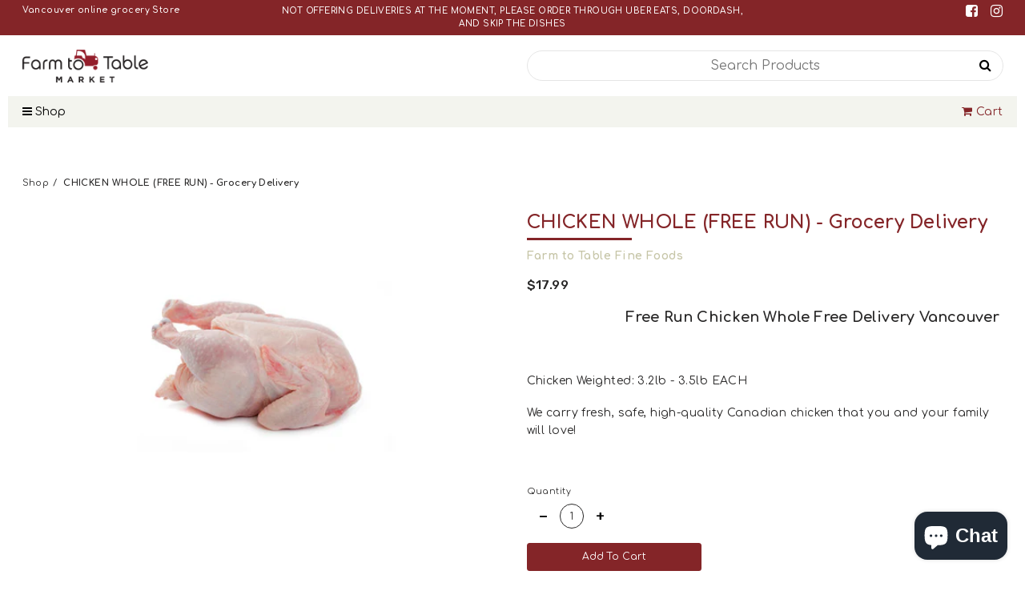

--- FILE ---
content_type: text/html; charset=utf-8
request_url: https://farmtotablefinefoods.ca/products/whole-chicken
body_size: 45053
content:
<!doctype html>	
	<!--[if IE 8]><html class="no-js lt-ie9" lang="en"> <![endif]-->
	<!--[if IE 9 ]><html class="ie9 no-js"> <![endif]-->
	<!--[if (gt IE 9)|!(IE)]><!--> <html class="no-js"> <!--<![endif]-->
	<head>

<!-- AMPIFY-ME:START -->

<!-- AMPIFY-ME:END -->




   <meta name="description" content="Free Run Chicken Whole Free Delivery Vancouver &amp;nbsp; Chicken Weighted: 3.2lb - 3.5lb EACH We carry fresh, safe, high-quality Canadian chicken that you love">






  <title>CHICKEN WHOLE (FREE RUN) - Grocery Delivery Near Me</title>



<meta name="smart-seo-integrated" content="true" /><title>CHICKEN WHOLE (FREE RUN) - Grocery Delivery Near Me</title>
<meta name="description" content="Free Run Chicken Whole Free Delivery Vancouver &amp;nbsp; Chicken Weighted: 3.2lb - 3.5lb EACH We carry fresh, safe, high-quality Canadian chicken that you love" />
<meta name="smartseo-keyword" content="" />
<meta name="smartseo-timestamp" content="0" /><meta name="google-site-verification" content="SQp6S2FpIEzJ6zTVBV1zLux_Pwx_yLr6xEMVF1jRdhg" />
		<!--[if lt IE 10]><p class=chromeframe>Your browser is <em>ancient!</em> <a href="http://browsehappy.com/"> Upgrade to a different browser</a> or <a href="https://support.google.com/chrome/answer/95346?hl=en">install Google Chrome </a> to experience this site.</p>
		<style>
		.chromeframe {
			font-size:20px;
			text-align: center;
			padding-top:100px;
		}
		#PageContainer {
			display:none;
		}
		</style>
		<![endif]-->		
		
		  <!-- Basic page needs ================================================== -->
  <meta charset="utf-8">
  <meta http-equiv="X-UA-Compatible" content="IE=edge">

  <link rel="shortcut icon" href="//farmtotablefinefoods.ca/cdn/shop/t/4/assets/favicon.png?v=84344938812653887371591919327" type="image/png" />

  <!-- Title and description ================================================== -->
  <title>
  CHICKEN WHOLE (FREE RUN) - Grocery Delivery Near Me &ndash; Farm to Table Market
  </title>

  
  <meta name="description" content="Free Run Chicken Whole Free Delivery Vancouver &amp;nbsp; Chicken Weighted: 3.2lb - 3.5lb EACH We carry fresh, safe, high-quality Canadian chicken that you love">
  

  <!-- Helpers ================================================== -->
  <!-- /snippets/social-meta-tags.liquid -->


  <meta property="og:type" content="product">
  <meta property="og:title" content="CHICKEN WHOLE (FREE RUN) - Grocery Delivery">
  
    <meta property="og:image" content="http://farmtotablefinefoods.ca/cdn/shop/products/72003_grande.jpg?v=1591141754">
    <meta property="og:image:secure_url" content="https://farmtotablefinefoods.ca/cdn/shop/products/72003_grande.jpg?v=1591141754">
  
  <meta property="og:description" content="Free Run Chicken Whole Free Delivery Vancouver
 
Chicken Weighted: 3.2lb - 3.5lb EACH
We carry fresh, safe, high-quality Canadian chicken that you and your family will love!
 
Cook the Roasted Chicken

Pre-heat your oven around 175 degrees C
Place chicken on a pan - generously inside and out with salt, pepper, and onion powder as well. 
Baked for 60-70 mins. Remove the heat. Your dinner is ready!

Grocery Delivery Near Me - check out our new Grocery Store in Downtown Vancouver">
  <meta property="og:price:amount" content="17.99">
  <meta property="og:price:currency" content="CAD">

<meta property="og:url" content="https://farmtotablefinefoods.ca/products/whole-chicken">
<meta property="og:site_name" content="Farm to Table Market">




  <meta name="twitter:card" content="summary">


  <meta name="twitter:title" content="CHICKEN WHOLE (FREE RUN) - Grocery Delivery">
  <meta name="twitter:description" content="Free Run Chicken Whole Free Delivery Vancouver
 
Chicken Weighted: 3.2lb - 3.5lb EACH
We carry fresh, safe, high-quality Canadian chicken that you and your family will love!
 
Cook the Roasted Chicken">
  <meta name="twitter:image" content="https://farmtotablefinefoods.ca/cdn/shop/products/72003_grande.jpg?v=1591141754">
  <meta name="twitter:image:width" content="600">
  <meta name="twitter:image:height" content="600">


  <link rel="canonical" href="https://farmtotablefinefoods.ca/products/whole-chicken">
  <meta name="viewport" content="width=device-width,initial-scale=1,shrink-to-fit=no">
  <meta name="theme-color" content="#c6c5a7">  

		<!-- CSS ================================================== -->
<link href="https://stackpath.bootstrapcdn.com/font-awesome/4.7.0/css/font-awesome.min.css" rel="stylesheet">
<link href="https://fonts.googleapis.com/css2?family=Comfortaa:wght@400;600;700&family=Rubik:wght@400;500" rel="stylesheet">
<link href="//farmtotablefinefoods.ca/cdn/shop/t/4/assets/app.css?v=60691204610700148751615279065" rel="stylesheet" type="text/css" media="all" />

		<script>window.performance && window.performance.mark && window.performance.mark('shopify.content_for_header.start');</script><meta id="shopify-digital-wallet" name="shopify-digital-wallet" content="/27025801281/digital_wallets/dialog">
<meta name="shopify-checkout-api-token" content="78fb69ed41f9290ffa2abca66f9293cb">
<link rel="alternate" type="application/json+oembed" href="https://farmtotablefinefoods.ca/products/whole-chicken.oembed">
<script async="async" src="/checkouts/internal/preloads.js?locale=en-CA"></script>
<link rel="preconnect" href="https://shop.app" crossorigin="anonymous">
<script async="async" src="https://shop.app/checkouts/internal/preloads.js?locale=en-CA&shop_id=27025801281" crossorigin="anonymous"></script>
<script id="shopify-features" type="application/json">{"accessToken":"78fb69ed41f9290ffa2abca66f9293cb","betas":["rich-media-storefront-analytics"],"domain":"farmtotablefinefoods.ca","predictiveSearch":true,"shopId":27025801281,"locale":"en"}</script>
<script>var Shopify = Shopify || {};
Shopify.shop = "farmtotablefinefoods.myshopify.com";
Shopify.locale = "en";
Shopify.currency = {"active":"CAD","rate":"1.0"};
Shopify.country = "CA";
Shopify.theme = {"name":"Farmtotable","id":80498196545,"schema_name":null,"schema_version":null,"theme_store_id":null,"role":"main"};
Shopify.theme.handle = "null";
Shopify.theme.style = {"id":null,"handle":null};
Shopify.cdnHost = "farmtotablefinefoods.ca/cdn";
Shopify.routes = Shopify.routes || {};
Shopify.routes.root = "/";</script>
<script type="module">!function(o){(o.Shopify=o.Shopify||{}).modules=!0}(window);</script>
<script>!function(o){function n(){var o=[];function n(){o.push(Array.prototype.slice.apply(arguments))}return n.q=o,n}var t=o.Shopify=o.Shopify||{};t.loadFeatures=n(),t.autoloadFeatures=n()}(window);</script>
<script>
  window.ShopifyPay = window.ShopifyPay || {};
  window.ShopifyPay.apiHost = "shop.app\/pay";
  window.ShopifyPay.redirectState = null;
</script>
<script id="shop-js-analytics" type="application/json">{"pageType":"product"}</script>
<script defer="defer" async type="module" src="//farmtotablefinefoods.ca/cdn/shopifycloud/shop-js/modules/v2/client.init-shop-cart-sync_C5BV16lS.en.esm.js"></script>
<script defer="defer" async type="module" src="//farmtotablefinefoods.ca/cdn/shopifycloud/shop-js/modules/v2/chunk.common_CygWptCX.esm.js"></script>
<script type="module">
  await import("//farmtotablefinefoods.ca/cdn/shopifycloud/shop-js/modules/v2/client.init-shop-cart-sync_C5BV16lS.en.esm.js");
await import("//farmtotablefinefoods.ca/cdn/shopifycloud/shop-js/modules/v2/chunk.common_CygWptCX.esm.js");

  window.Shopify.SignInWithShop?.initShopCartSync?.({"fedCMEnabled":true,"windoidEnabled":true});

</script>
<script>
  window.Shopify = window.Shopify || {};
  if (!window.Shopify.featureAssets) window.Shopify.featureAssets = {};
  window.Shopify.featureAssets['shop-js'] = {"shop-cart-sync":["modules/v2/client.shop-cart-sync_ZFArdW7E.en.esm.js","modules/v2/chunk.common_CygWptCX.esm.js"],"init-fed-cm":["modules/v2/client.init-fed-cm_CmiC4vf6.en.esm.js","modules/v2/chunk.common_CygWptCX.esm.js"],"shop-button":["modules/v2/client.shop-button_tlx5R9nI.en.esm.js","modules/v2/chunk.common_CygWptCX.esm.js"],"shop-cash-offers":["modules/v2/client.shop-cash-offers_DOA2yAJr.en.esm.js","modules/v2/chunk.common_CygWptCX.esm.js","modules/v2/chunk.modal_D71HUcav.esm.js"],"init-windoid":["modules/v2/client.init-windoid_sURxWdc1.en.esm.js","modules/v2/chunk.common_CygWptCX.esm.js"],"shop-toast-manager":["modules/v2/client.shop-toast-manager_ClPi3nE9.en.esm.js","modules/v2/chunk.common_CygWptCX.esm.js"],"init-shop-email-lookup-coordinator":["modules/v2/client.init-shop-email-lookup-coordinator_B8hsDcYM.en.esm.js","modules/v2/chunk.common_CygWptCX.esm.js"],"init-shop-cart-sync":["modules/v2/client.init-shop-cart-sync_C5BV16lS.en.esm.js","modules/v2/chunk.common_CygWptCX.esm.js"],"avatar":["modules/v2/client.avatar_BTnouDA3.en.esm.js"],"pay-button":["modules/v2/client.pay-button_FdsNuTd3.en.esm.js","modules/v2/chunk.common_CygWptCX.esm.js"],"init-customer-accounts":["modules/v2/client.init-customer-accounts_DxDtT_ad.en.esm.js","modules/v2/client.shop-login-button_C5VAVYt1.en.esm.js","modules/v2/chunk.common_CygWptCX.esm.js","modules/v2/chunk.modal_D71HUcav.esm.js"],"init-shop-for-new-customer-accounts":["modules/v2/client.init-shop-for-new-customer-accounts_ChsxoAhi.en.esm.js","modules/v2/client.shop-login-button_C5VAVYt1.en.esm.js","modules/v2/chunk.common_CygWptCX.esm.js","modules/v2/chunk.modal_D71HUcav.esm.js"],"shop-login-button":["modules/v2/client.shop-login-button_C5VAVYt1.en.esm.js","modules/v2/chunk.common_CygWptCX.esm.js","modules/v2/chunk.modal_D71HUcav.esm.js"],"init-customer-accounts-sign-up":["modules/v2/client.init-customer-accounts-sign-up_CPSyQ0Tj.en.esm.js","modules/v2/client.shop-login-button_C5VAVYt1.en.esm.js","modules/v2/chunk.common_CygWptCX.esm.js","modules/v2/chunk.modal_D71HUcav.esm.js"],"shop-follow-button":["modules/v2/client.shop-follow-button_Cva4Ekp9.en.esm.js","modules/v2/chunk.common_CygWptCX.esm.js","modules/v2/chunk.modal_D71HUcav.esm.js"],"checkout-modal":["modules/v2/client.checkout-modal_BPM8l0SH.en.esm.js","modules/v2/chunk.common_CygWptCX.esm.js","modules/v2/chunk.modal_D71HUcav.esm.js"],"lead-capture":["modules/v2/client.lead-capture_Bi8yE_yS.en.esm.js","modules/v2/chunk.common_CygWptCX.esm.js","modules/v2/chunk.modal_D71HUcav.esm.js"],"shop-login":["modules/v2/client.shop-login_D6lNrXab.en.esm.js","modules/v2/chunk.common_CygWptCX.esm.js","modules/v2/chunk.modal_D71HUcav.esm.js"],"payment-terms":["modules/v2/client.payment-terms_CZxnsJam.en.esm.js","modules/v2/chunk.common_CygWptCX.esm.js","modules/v2/chunk.modal_D71HUcav.esm.js"]};
</script>
<script>(function() {
  var isLoaded = false;
  function asyncLoad() {
    if (isLoaded) return;
    isLoaded = true;
    var urls = ["https:\/\/cdn.grw.reputon.com\/assets\/widget.js?shop=farmtotablefinefoods.myshopify.com","\/\/cdn.secomapp.com\/promotionpopup\/cdn\/allshops\/farmtotablefinefoods\/1611996257.js?shop=farmtotablefinefoods.myshopify.com","https:\/\/cdn.nfcube.com\/instafeed-47199d3f0ec64f3f8d947be9d35418aa.js?shop=farmtotablefinefoods.myshopify.com","https:\/\/sales-pop.carecart.io\/lib\/salesnotifier.js?shop=farmtotablefinefoods.myshopify.com"];
    for (var i = 0; i < urls.length; i++) {
      var s = document.createElement('script');
      s.type = 'text/javascript';
      s.async = true;
      s.src = urls[i];
      var x = document.getElementsByTagName('script')[0];
      x.parentNode.insertBefore(s, x);
    }
  };
  if(window.attachEvent) {
    window.attachEvent('onload', asyncLoad);
  } else {
    window.addEventListener('load', asyncLoad, false);
  }
})();</script>
<script id="__st">var __st={"a":27025801281,"offset":-28800,"reqid":"502766a5-23c7-4644-864d-2b67f5d1ea72-1768691537","pageurl":"farmtotablefinefoods.ca\/products\/whole-chicken","u":"932dedc2d581","p":"product","rtyp":"product","rid":4503184867393};</script>
<script>window.ShopifyPaypalV4VisibilityTracking = true;</script>
<script id="captcha-bootstrap">!function(){'use strict';const t='contact',e='account',n='new_comment',o=[[t,t],['blogs',n],['comments',n],[t,'customer']],c=[[e,'customer_login'],[e,'guest_login'],[e,'recover_customer_password'],[e,'create_customer']],r=t=>t.map((([t,e])=>`form[action*='/${t}']:not([data-nocaptcha='true']) input[name='form_type'][value='${e}']`)).join(','),a=t=>()=>t?[...document.querySelectorAll(t)].map((t=>t.form)):[];function s(){const t=[...o],e=r(t);return a(e)}const i='password',u='form_key',d=['recaptcha-v3-token','g-recaptcha-response','h-captcha-response',i],f=()=>{try{return window.sessionStorage}catch{return}},m='__shopify_v',_=t=>t.elements[u];function p(t,e,n=!1){try{const o=window.sessionStorage,c=JSON.parse(o.getItem(e)),{data:r}=function(t){const{data:e,action:n}=t;return t[m]||n?{data:e,action:n}:{data:t,action:n}}(c);for(const[e,n]of Object.entries(r))t.elements[e]&&(t.elements[e].value=n);n&&o.removeItem(e)}catch(o){console.error('form repopulation failed',{error:o})}}const l='form_type',E='cptcha';function T(t){t.dataset[E]=!0}const w=window,h=w.document,L='Shopify',v='ce_forms',y='captcha';let A=!1;((t,e)=>{const n=(g='f06e6c50-85a8-45c8-87d0-21a2b65856fe',I='https://cdn.shopify.com/shopifycloud/storefront-forms-hcaptcha/ce_storefront_forms_captcha_hcaptcha.v1.5.2.iife.js',D={infoText:'Protected by hCaptcha',privacyText:'Privacy',termsText:'Terms'},(t,e,n)=>{const o=w[L][v],c=o.bindForm;if(c)return c(t,g,e,D).then(n);var r;o.q.push([[t,g,e,D],n]),r=I,A||(h.body.append(Object.assign(h.createElement('script'),{id:'captcha-provider',async:!0,src:r})),A=!0)});var g,I,D;w[L]=w[L]||{},w[L][v]=w[L][v]||{},w[L][v].q=[],w[L][y]=w[L][y]||{},w[L][y].protect=function(t,e){n(t,void 0,e),T(t)},Object.freeze(w[L][y]),function(t,e,n,w,h,L){const[v,y,A,g]=function(t,e,n){const i=e?o:[],u=t?c:[],d=[...i,...u],f=r(d),m=r(i),_=r(d.filter((([t,e])=>n.includes(e))));return[a(f),a(m),a(_),s()]}(w,h,L),I=t=>{const e=t.target;return e instanceof HTMLFormElement?e:e&&e.form},D=t=>v().includes(t);t.addEventListener('submit',(t=>{const e=I(t);if(!e)return;const n=D(e)&&!e.dataset.hcaptchaBound&&!e.dataset.recaptchaBound,o=_(e),c=g().includes(e)&&(!o||!o.value);(n||c)&&t.preventDefault(),c&&!n&&(function(t){try{if(!f())return;!function(t){const e=f();if(!e)return;const n=_(t);if(!n)return;const o=n.value;o&&e.removeItem(o)}(t);const e=Array.from(Array(32),(()=>Math.random().toString(36)[2])).join('');!function(t,e){_(t)||t.append(Object.assign(document.createElement('input'),{type:'hidden',name:u})),t.elements[u].value=e}(t,e),function(t,e){const n=f();if(!n)return;const o=[...t.querySelectorAll(`input[type='${i}']`)].map((({name:t})=>t)),c=[...d,...o],r={};for(const[a,s]of new FormData(t).entries())c.includes(a)||(r[a]=s);n.setItem(e,JSON.stringify({[m]:1,action:t.action,data:r}))}(t,e)}catch(e){console.error('failed to persist form',e)}}(e),e.submit())}));const S=(t,e)=>{t&&!t.dataset[E]&&(n(t,e.some((e=>e===t))),T(t))};for(const o of['focusin','change'])t.addEventListener(o,(t=>{const e=I(t);D(e)&&S(e,y())}));const B=e.get('form_key'),M=e.get(l),P=B&&M;t.addEventListener('DOMContentLoaded',(()=>{const t=y();if(P)for(const e of t)e.elements[l].value===M&&p(e,B);[...new Set([...A(),...v().filter((t=>'true'===t.dataset.shopifyCaptcha))])].forEach((e=>S(e,t)))}))}(h,new URLSearchParams(w.location.search),n,t,e,['guest_login'])})(!0,!0)}();</script>
<script integrity="sha256-4kQ18oKyAcykRKYeNunJcIwy7WH5gtpwJnB7kiuLZ1E=" data-source-attribution="shopify.loadfeatures" defer="defer" src="//farmtotablefinefoods.ca/cdn/shopifycloud/storefront/assets/storefront/load_feature-a0a9edcb.js" crossorigin="anonymous"></script>
<script crossorigin="anonymous" defer="defer" src="//farmtotablefinefoods.ca/cdn/shopifycloud/storefront/assets/shopify_pay/storefront-65b4c6d7.js?v=20250812"></script>
<script data-source-attribution="shopify.dynamic_checkout.dynamic.init">var Shopify=Shopify||{};Shopify.PaymentButton=Shopify.PaymentButton||{isStorefrontPortableWallets:!0,init:function(){window.Shopify.PaymentButton.init=function(){};var t=document.createElement("script");t.src="https://farmtotablefinefoods.ca/cdn/shopifycloud/portable-wallets/latest/portable-wallets.en.js",t.type="module",document.head.appendChild(t)}};
</script>
<script data-source-attribution="shopify.dynamic_checkout.buyer_consent">
  function portableWalletsHideBuyerConsent(e){var t=document.getElementById("shopify-buyer-consent"),n=document.getElementById("shopify-subscription-policy-button");t&&n&&(t.classList.add("hidden"),t.setAttribute("aria-hidden","true"),n.removeEventListener("click",e))}function portableWalletsShowBuyerConsent(e){var t=document.getElementById("shopify-buyer-consent"),n=document.getElementById("shopify-subscription-policy-button");t&&n&&(t.classList.remove("hidden"),t.removeAttribute("aria-hidden"),n.addEventListener("click",e))}window.Shopify?.PaymentButton&&(window.Shopify.PaymentButton.hideBuyerConsent=portableWalletsHideBuyerConsent,window.Shopify.PaymentButton.showBuyerConsent=portableWalletsShowBuyerConsent);
</script>
<script data-source-attribution="shopify.dynamic_checkout.cart.bootstrap">document.addEventListener("DOMContentLoaded",(function(){function t(){return document.querySelector("shopify-accelerated-checkout-cart, shopify-accelerated-checkout")}if(t())Shopify.PaymentButton.init();else{new MutationObserver((function(e,n){t()&&(Shopify.PaymentButton.init(),n.disconnect())})).observe(document.body,{childList:!0,subtree:!0})}}));
</script>
<link id="shopify-accelerated-checkout-styles" rel="stylesheet" media="screen" href="https://farmtotablefinefoods.ca/cdn/shopifycloud/portable-wallets/latest/accelerated-checkout-backwards-compat.css" crossorigin="anonymous">
<style id="shopify-accelerated-checkout-cart">
        #shopify-buyer-consent {
  margin-top: 1em;
  display: inline-block;
  width: 100%;
}

#shopify-buyer-consent.hidden {
  display: none;
}

#shopify-subscription-policy-button {
  background: none;
  border: none;
  padding: 0;
  text-decoration: underline;
  font-size: inherit;
  cursor: pointer;
}

#shopify-subscription-policy-button::before {
  box-shadow: none;
}

      </style>

<script>window.performance && window.performance.mark && window.performance.mark('shopify.content_for_header.end');</script>

		<script src="//ajax.googleapis.com/ajax/libs/jquery/1.12.4/jquery.min.js" type="text/javascript"></script>
<script src="//cdnjs.cloudflare.com/ajax/libs/modernizr/2.8.3/modernizr.min.js" type="text/javascript"></script>
<script src="//farmtotablefinefoods.ca/cdn/shop/t/4/assets/storepickup.js?v=35069321993725820941606485664" type="text/javascript"></script>
<script type="text/javascript" src="https://cdnjs.cloudflare.com/ajax/libs/shopify-cartjs/0.4.3/cart.min.js"></script>





  
      <meta name="msvalidate.01" content="9F6F1F34C89E5E4E286DCCC09B348185" />
		
	
<!-- Zapiet | Store Pickup + Delivery -->

<style type="text/css">
.mfp-bg{z-index:999999998;overflow:hidden;background:#0b0b0b;opacity:.8}.mfp-bg,.mfp-wrap{top:0;left:0;width:100%;height:100%;position:fixed}.mfp-wrap{z-index:999999999;outline:none!important;-webkit-backface-visibility:hidden}.mfp-container{text-align:center;position:absolute;width:100%;height:100%;left:0;top:0;padding:0 8px;-webkit-box-sizing:border-box;box-sizing:border-box}.mfp-container:before{content:"";display:inline-block;height:100%;vertical-align:middle}.mfp-align-top .mfp-container:before{display:none}.mfp-content{position:relative;display:inline-block;vertical-align:middle;margin:0 auto;text-align:left;z-index:1045}.mfp-ajax-holder .mfp-content,.mfp-inline-holder .mfp-content{width:100%;cursor:auto}.mfp-ajax-cur{cursor:progress}.mfp-zoom-out-cur,.mfp-zoom-out-cur .mfp-image-holder .mfp-close{cursor:-webkit-zoom-out;cursor:zoom-out}.mfp-zoom{cursor:pointer;cursor:-webkit-zoom-in;cursor:zoom-in}.mfp-auto-cursor .mfp-content{cursor:auto}.mfp-arrow,.mfp-close,.mfp-counter,.mfp-preloader{-webkit-user-select:none;-moz-user-select:none;-ms-user-select:none;user-select:none}.mfp-loading.mfp-figure{display:none}.mfp-hide{display:none!important}.mfp-preloader{color:#ccc;position:absolute;top:50%;width:auto;text-align:center;margin-top:-.8em;left:8px;right:8px;z-index:1044}.mfp-preloader a{color:#ccc}.mfp-preloader a:hover{color:#fff}.mfp-s-error .mfp-content,.mfp-s-ready .mfp-preloader{display:none}button.mfp-arrow,button.mfp-close{overflow:visible;cursor:pointer;background:transparent;border:0;-webkit-appearance:none;display:block;outline:none;padding:0;z-index:1046;-webkit-box-shadow:none;box-shadow:none;-ms-touch-action:manipulation;touch-action:manipulation}button::-moz-focus-inner{padding:0;border:0}.mfp-close{width:44px;height:44px;line-height:44px;position:absolute;right:0;top:0;text-decoration:none;text-align:center;opacity:.65;padding:0 0 18px 10px;color:#fff;font-style:normal;font-size:28px;font-family:Arial,Baskerville,monospace}.mfp-close:focus,.mfp-close:hover{opacity:1}.mfp-close:active{top:1px}.mfp-close-btn-in .mfp-close{color:#333}@media (max-width:900px){.mfp-container{padding-left:6px;padding-right:6px}}.picker,.picker__holder{width:100%;position:absolute}.picker{font-size:16px;text-align:left;line-height:1.2;color:#000;z-index:10000;-webkit-user-select:none;-moz-user-select:none;-ms-user-select:none;user-select:none}.picker__input{cursor:default}.picker__input.picker__input--active{border-color:#0089ec}.picker__holder{overflow-y:auto;-webkit-overflow-scrolling:touch;background:#fff;border:1px solid #aaa;border-top-width:0;border-bottom-width:0;border-radius:0 0 5px 5px;-webkit-box-sizing:border-box;box-sizing:border-box;min-width:176px;max-width:466px;max-height:0;-ms-filter:"progid:DXImageTransform.Microsoft.Alpha(Opacity=0)";filter:alpha(opacity=0);-moz-opacity:0;opacity:0;-webkit-transform:translateY(-1em)perspective(600px)rotateX(10deg);transform:translateY(-1em)perspective(600px)rotateX(10deg);transition:-webkit-transform .15s ease-out,opacity .15s ease-out,max-height 0s .15s,border-width 0s .15s;-webkit-transition:opacity .15s ease-out,max-height 0s .15s,border-width 0s .15s,-webkit-transform .15s ease-out;transition:opacity .15s ease-out,max-height 0s .15s,border-width 0s .15s,-webkit-transform .15s ease-out;transition:transform .15s ease-out,opacity .15s ease-out,max-height 0s .15s,border-width 0s .15s;transition:transform .15s ease-out,opacity .15s ease-out,max-height 0s .15s,border-width 0s .15s,-webkit-transform .15s ease-out}.picker__frame{padding:1px}.picker__wrap{margin:-1px}.picker--opened .picker__holder{max-height:25em;-ms-filter:"progid:DXImageTransform.Microsoft.Alpha(Opacity=100)";filter:alpha(opacity=100);-moz-opacity:1;opacity:1;border-top-width:1px;border-bottom-width:1px;-webkit-transform:translateY(0)perspective(600px)rotateX(0);transform:translateY(0)perspective(600px)rotateX(0);transition:-webkit-transform .15s ease-out,opacity .15s ease-out,max-height 0s,border-width 0s;-webkit-transition:opacity .15s ease-out,max-height 0s,border-width 0s,-webkit-transform .15s ease-out;transition:opacity .15s ease-out,max-height 0s,border-width 0s,-webkit-transform .15s ease-out;transition:transform .15s ease-out,opacity .15s ease-out,max-height 0s,border-width 0s;transition:transform .15s ease-out,opacity .15s ease-out,max-height 0s,border-width 0s,-webkit-transform .15s ease-out;-webkit-box-shadow:0 6px 18px 1px rgba(0,0,0,.12);box-shadow:0 6px 18px 1px rgba(0,0,0,.12)}.picker__footer,.picker__header,.picker__table{text-align:center}.picker__day--highlighted,.picker__select--month:focus,.picker__select--year:focus{border-color:#0089ec}.picker__box{padding:0 1em}.picker__header{position:relative;margin-top:.75em}.picker__month,.picker__year{font-weight:500;display:inline-block;margin-left:.25em;margin-right:.25em}.picker__year{color:#999;font-size:.8em;font-style:italic}.picker__select--month,.picker__select--year{border:1px solid #b7b7b7;height:2em;padding:.5em;margin-left:.25em;margin-right:.25em}.picker__select--month{width:35%}.picker__select--year{width:22.5%}.picker__nav--next,.picker__nav--prev{position:absolute;padding:.5em 1.25em;width:1em;height:1em;-webkit-box-sizing:content-box;box-sizing:content-box;top:-.25em}.picker__nav--prev{left:-1em;padding-right:1.25em}.picker__nav--next{right:-1em;padding-left:1.25em}@media (min-width:24.5em){.picker__select--month,.picker__select--year{margin-top:-.5em}.picker__nav--next,.picker__nav--prev{top:-.33em}.picker__nav--prev{padding-right:1.5em}.picker__nav--next{padding-left:1.5em}}.picker__nav--next:before,.picker__nav--prev:before{content:" ";border-top:.5em solid transparent;border-bottom:.5em solid transparent;border-right:.75em solid #000;width:0;height:0;display:block;margin:0 auto}.picker__nav--next:before{border-right:0;border-left:.75em solid #000}.picker__nav--next:hover,.picker__nav--prev:hover{cursor:pointer;color:#000;background:#b1dcfb}.picker__nav--disabled,.picker__nav--disabled:before,.picker__nav--disabled:before:hover,.picker__nav--disabled:hover{cursor:default;background:0 0;border-right-color:#f5f5f5;border-left-color:#f5f5f5}.picker--focused .picker__day--highlighted,.picker__day--highlighted:hover,.picker__day--infocus:hover,.picker__day--outfocus:hover{color:#000;cursor:pointer;background:#b1dcfb}.picker__table{border-collapse:collapse;border-spacing:0;table-layout:fixed;font-size:inherit;width:100%;margin-top:.75em;margin-bottom:.5em}@media (min-height:33.875em){.picker__table{margin-bottom:.75em}}.picker__table td{margin:0;padding:0}.picker__weekday{width:14.285714286%;font-size:.75em;padding-bottom:.25em;color:#999;font-weight:500}@media (min-height:33.875em){.picker__weekday{padding-bottom:.5em}}.picker__day{padding:.3125em 0;font-weight:200;border:1px solid transparent}.picker__day--today{position:relative}.picker__day--today:before{content:" ";position:absolute;top:2px;right:2px;width:0;height:0;border-top:.5em solid #0059bc;border-left:.5em solid transparent}.picker__day--disabled:before{border-top-color:#aaa}.picker__day--outfocus{color:#ddd}.picker--focused .picker__day--selected,.picker__day--selected,.picker__day--selected:hover{background:#0089ec;color:#fff}.picker--focused .picker__day--disabled,.picker__day--disabled,.picker__day--disabled:hover{background:#f5f5f5;border-color:#f5f5f5;color:#ddd;cursor:default}.picker__day--highlighted.picker__day--disabled,.picker__day--highlighted.picker__day--disabled:hover{background:#bbb}.picker__button--clear,.picker__button--close,.picker__button--today{border:1px solid #fff;background:#fff;font-size:.8em;padding:.66em 0;font-weight:700;width:33%;display:inline-block;vertical-align:bottom}.picker__button--clear:hover,.picker__button--close:hover,.picker__button--today:hover{cursor:pointer;color:#000;background:#b1dcfb;border-bottom-color:#b1dcfb}.picker__button--clear:focus,.picker__button--close:focus,.picker__button--today:focus{background:#b1dcfb;border-color:#0089ec;outline:0}.picker__button--clear:before,.picker__button--close:before,.picker__button--today:before{position:relative;display:inline-block;height:0}.picker__button--clear:before,.picker__button--today:before{content:" ";margin-right:.45em}.picker__button--today:before{top:-.05em;width:0;border-top:.66em solid #0059bc;border-left:.66em solid transparent}.picker__button--clear:before{top:-.25em;width:.66em;border-top:3px solid #e20}.picker__button--close:before{content:"\D7";top:-.1em;vertical-align:top;font-size:1.1em;margin-right:.35em;color:#777}.picker__button--today[disabled],.picker__button--today[disabled]:hover{background:#f5f5f5;border-color:#f5f5f5;color:#ddd;cursor:default}.picker__button--today[disabled]:before{border-top-color:#aaa}.picker--focused .picker__list-item--highlighted,.picker__list-item--highlighted:hover,.picker__list-item:hover{background:#b1dcfb;cursor:pointer;color:#000}.picker__list{list-style:none;padding:.75em 0 4.2em;margin:0}.picker__list-item{border-bottom:1px solid #ddd;border-top:1px solid #ddd;margin-bottom:-1px;position:relative;background:#fff;padding:.75em 1.25em}@media (min-height:46.75em){.picker__list-item{padding:.5em 1em}}.picker__list-item--highlighted,.picker__list-item:hover{border-color:#0089ec;z-index:10}.picker--focused .picker__list-item--selected,.picker__list-item--selected,.picker__list-item--selected:hover{background:#0089ec;color:#fff;z-index:10}.picker--focused .picker__list-item--disabled,.picker__list-item--disabled,.picker__list-item--disabled:hover{background:#f5f5f5;color:#ddd;cursor:default;border-color:#ddd;z-index:auto}.picker--time .picker__button--clear{display:block;width:80%;margin:1em auto 0;padding:1em 1.25em;background:0 0;border:0;font-weight:500;font-size:.67em;text-align:center;text-transform:uppercase;color:#666}.picker--time .picker__button--clear:focus,.picker--time .picker__button--clear:hover{background:#e20;border-color:#e20;cursor:pointer;color:#fff;outline:0}.picker--time .picker__button--clear:before{top:-.25em;color:#666;font-size:1.25em;font-weight:700}.picker--time .picker__button--clear:focus:before,.picker--time .picker__button--clear:hover:before{color:#fff;border-color:#fff}.picker--time{min-width:256px;max-width:320px}.picker--time .picker__holder{background:#f2f2f2}@media (min-height:40.125em){.picker--time .picker__holder{font-size:.875em}}.picker--time .picker__box{padding:0;position:relative}#storePickupApp{display:-webkit-box;display:-ms-flexbox;display:flex;-webkit-box-orient:vertical;-webkit-box-direction:normal;-ms-flex-direction:column;flex-direction:column;margin-bottom:1rem;margin-top:1rem;text-align:left}#storePickupApp tr{display:table-row}#storePickupApp tr td{display:table-cell;float:inherit;padding:0}#storePickupApp .address{margin-bottom:0;padding-bottom:0}#storePickupApp .filterByRegion select{width:100%}#storePickupApp .row{display:block}#storePickupApp .picker__weekday{padding:1em!important;display:table-cell;float:inherit}#storePickupApp input[type=text]{-webkit-box-flex:1;-ms-flex-positive:1;flex-grow:1;padding:.7em 1em;border:1px solid #dadada;-webkit-box-shadow:inset 0 1px 3px #ddd;box-shadow:inset 0 1px 3px #ddd;-webkit-box-sizing:border-box;box-sizing:border-box;border-radius:4px;width:100%;margin-bottom:0;font-size:.9em;line-height:1em;height:inherit}#storePickupApp p{padding:0;margin:10px 0;font-size:.9em}#storePickupApp .pickupPagination{padding:0;margin:1em 0 0;font-size:.9em;display:-webkit-box;display:-ms-flexbox;display:flex;-webkit-box-align:center;-ms-flex-align:center;align-items:center;-webkit-box-pack:center;-ms-flex-pack:center;justify-content:center}#storePickupApp .pickupPagination li{margin-right:.4em;border:1px solid #dadada;border-radius:4px;display:-webkit-box;display:-ms-flexbox;display:flex}#storePickupApp .pickupPagination li a{padding:.5em 1em}#storePickupApp .pickupPagination li.active{background:#eee}#storePickupApp .pickupPagination li:hover{border-color:#c1c1c1}#storePickupApp .checkoutMethodsContainer{display:-webkit-box;display:-ms-flexbox;display:flex;-webkit-box-align:center;-ms-flex-align:center;align-items:center;-webkit-box-flex:1;-ms-flex-positive:1;flex-grow:1;-ms-flex-wrap:nowrap;flex-wrap:nowrap;-webkit-box-align:stretch;-ms-flex-align:stretch;align-items:stretch}#storePickupApp .checkoutMethodsContainer.inline{-webkit-box-orient:vertical;-webkit-box-direction:normal;-ms-flex-direction:column;flex-direction:column}#storePickupApp .checkoutMethodsContainer.inline,#storePickupApp .checkoutMethodsContainer.inline .checkoutMethod{display:-webkit-box;display:-ms-flexbox;display:flex}#storePickupApp .checkoutMethodsContainer.default .checkoutMethod{-webkit-box-flex:1;-ms-flex:1;flex:1;-webkit-box-orient:vertical;-webkit-box-direction:normal;-ms-flex-direction:column;flex-direction:column;-webkit-box-pack:center;-ms-flex-pack:center;justify-content:center;-webkit-box-align:center;-ms-flex-align:center;align-items:center;display:-webkit-box;display:-ms-flexbox;display:flex;margin-right:.5em;border:1px solid #dadada;border-radius:5px;padding:1em}#storePickupApp .checkoutMethodsContainer.default .checkoutMethod:last-child{margin-right:0}#storePickupApp .checkoutMethodsContainer.default .checkoutMethod:hover{cursor:pointer;border-color:#c1c1c1}#storePickupApp .checkoutMethodsContainer.default .checkoutMethod.active{background:#eee}#storePickupApp .checkoutMethodsContainer.default .checkoutMethod .checkoutMethodImage{display:-webkit-box;display:-ms-flexbox;display:flex;-webkit-box-align:center;-ms-flex-align:center;align-items:center;-webkit-box-pack:center;-ms-flex-pack:center;justify-content:center;padding-bottom:.5em}#storePickupApp .checkoutMethodsContainer.default .checkoutMethod .checkoutMethodImage img{max-height:26px}#storePickupApp .checkoutMethodsContainer.default .checkoutMethod .checkoutMethodName{text-align:center;line-height:1em;font-size:.9em}#storePickupApp .checkoutMethodsContainer.custom .checkoutMethod{-webkit-box-flex:1;-ms-flex:1;flex:1;-webkit-box-orient:vertical;-webkit-box-direction:normal;-ms-flex-direction:column;flex-direction:column;-webkit-box-pack:center;-ms-flex-pack:center;justify-content:center;-webkit-box-align:center;-ms-flex-align:center;align-items:center;display:-webkit-box;display:-ms-flexbox;display:flex;margin-right:.5em}#storePickupApp .checkoutMethodsContainer.custom .checkoutMethod:last-child{margin-right:0}#storePickupApp .checkoutMethodsContainer.custom .checkoutMethod .checkoutMethodImage{display:-webkit-box;display:-ms-flexbox;display:flex;-webkit-box-align:center;-ms-flex-align:center;align-items:center;-webkit-box-pack:center;-ms-flex-pack:center;justify-content:center}#storePickupApp .checkoutMethodContainer.pickup #searchBlock{margin-top:1em}#storePickupApp .checkoutMethodContainer .inputWithButton{display:-webkit-box;display:-ms-flexbox;display:flex;margin-bottom:1em;position:relative}#storePickupApp .checkoutMethodContainer .inputWithButton input[type=text]{-webkit-box-flex:1;-ms-flex:1;flex:1;border-right:0;margin:0;max-width:inherit;border-radius:4px 0 0 4px;line-height:1em}#storePickupApp .checkoutMethodContainer .inputWithButton .button{display:-webkit-box;display:-ms-flexbox;display:flex;-webkit-box-align:center;-ms-flex-align:center;align-items:center;-webkit-box-pack:center;-ms-flex-pack:center;justify-content:center;background:#eee;border:none;border:1px solid #dadada;border-radius:0 4px 4px 0;font-size:1.2em;padding:0 .6em;margin:0;width:inherit}#storePickupApp .checkoutMethodContainer .inputWithButton .button:hover{cursor:pointer}#storePickupApp .checkoutMethodContainer .inputWithButton .button .fa{color:#000}#storePickupApp .checkoutMethodContainer .locations{border:1px solid #dadada;border-radius:4px;margin-top:.5em;max-height:240px;overflow-y:auto}#storePickupApp .checkoutMethodContainer .locations .location{padding:1em;display:-webkit-box;display:-ms-flexbox;display:flex;line-height:1.2em;border-bottom:1px solid #f3f3f3;margin-bottom:0;-webkit-box-align:start;-ms-flex-align:start;align-items:flex-start}#storePickupApp .checkoutMethodContainer .locations .location input[type=radio]{margin-top:.2em;margin-right:.7em;height:inherit}#storePickupApp .checkoutMethodContainer .locations .location:last-child{border-bottom:none}#storePickupApp .checkoutMethodContainer .locations .location.active{background:#eee}#storePickupApp .checkoutMethodContainer .locations .location .block{display:-webkit-box;display:-ms-flexbox;display:flex;-webkit-box-orient:vertical;-webkit-box-direction:normal;-ms-flex-direction:column;flex-direction:column;font-size:.9em}#storePickupApp .checkoutMethodContainer .locations .location .block .company_name{display:-webkit-box;display:-ms-flexbox;display:flex;margin-bottom:.3em}#storePickupApp .checkoutMethodContainer .locations .location .block .moreInformationLink{margin-top:.3em}#storePickupApp .checkoutMethodContainer .picker__holder{bottom:-39px}#storePickupApp .checkoutMethodContainer .picker__list{padding:0;display:block}#storePickupApp .checkoutMethodContainer.delivery .inputWithButton,#storePickupApp .checkoutMethodContainer.shipping .inputWithButton{margin-bottom:0}#storePickupApp .checkoutMethodContainer .picker__list-item,#storePickupApp .checkoutMethodContainer .picker__list-item:first-child,#storePickupApp .checkoutMethodContainer .picker__list-item:nth-child(0),#storePickupApp .checkoutMethodContainer .picker__list-item:nth-child(2),#storePickupApp .checkoutMethodContainer .picker__list-item:nth-child(3),#storePickupApp .checkoutMethodContainer .picker__list-item:nth-child(4),#storePickupApp .checkoutMethodContainer .picker__list-item:nth-child(5){width:100%;display:block;padding:1em}#storePickupApp .checkoutMethodContainer.pickup .datePicker{margin-top:1em;margin-bottom:0}#storePickupApp .checkoutMethodContainer.delivery .picker--time .picker__list-item--disabled{display:none}#storePickupApp .spinnerContainer{padding:.5em 0;display:-webkit-box;display:-ms-flexbox;display:flex;-webkit-box-pack:center;-ms-flex-pack:center;justify-content:center;font-size:1.5em}#storePickupApp .error,#storePickupApp .error p{color:#c00}#storePickupApp .picker{left:0}.drawer__cart #storePickupApp .checkoutMethod .checkoutMethodImage img{-webkit-filter:invert(1);filter:invert(1)}.drawer__cart #storePickupApp .checkoutMethod.active{color:#222323}.drawer__cart #storePickupApp .checkoutMethod.active img{-webkit-filter:invert(0);filter:invert(0)}.drawer__cart #storePickupApp .inputWithButton .button,.drawer__cart #storePickupApp .locations .location .block,.drawer__cart #storePickupApp .locations .location a{color:#222323}.zapietModal{color:#333;width:auto;padding:20px;margin:20px auto}.zapietModal,.zapietModal.moreInformation{position:relative;background:#fff;max-width:500px}.zapietModal.moreInformation{margin:0 auto;border:1px solid #fff;border-radius:4px;padding:1em}.zapietModal.moreInformation h2{margin-bottom:.4em;font-size:1.5em}.zapietModal.moreInformation .mfp-close-btn-in .mfp-close{margin:0}.zapietModal.moreInformation table{margin-bottom:0;width:100%}.zapietModal.moreInformation .address{line-height:1.4em;padding-bottom:1em}
</style>

<link href="//farmtotablefinefoods.ca/cdn/shop/t/4/assets/storepickup.scss.css?v=65365550471428489891606485666" rel="stylesheet" type="text/css" media="all" />
<link href="https://cdnjs.cloudflare.com/ajax/libs/font-awesome/4.7.0/css/font-awesome.min.css" rel="stylesheet" type="text/css" media="all" />









<script src="//farmtotablefinefoods.ca/cdn/shop/t/4/assets/storepickup.js?v=35069321993725820941606485664" defer="defer"></script>

<script type="text/javascript">
document.addEventListener("DOMContentLoaded", function(event) {  
  var products = [];

  

  ZapietCachedSettings = {
    // Your myshopify.com domain name. 
    shop_identifier: 'farmtotablefinefoods.myshopify.com',
    // Which language would you like the widget in? Default English. 
    language_code: 'en',
    // Any custom settings can go here.
    settings: {
      disable_deliveries: false,
      disable_pickups: false,
      disable_shipping: false
    },
    checkout_url: '/cart',
    discount_code: 'false',
    products: products,
    checkout_button_label: 'Check Out',
    customer: {
      first_name: '',
      last_name: '',
      company: '',
      address1: '',
      address2: '',
      city: '',
      province: '',
      country: '',
      zip: '',
      phone: ''
    },
    advance_notice: {
      pickup: {
        value: '',
        unit: '',
        breakpoint: '',
        after_breakpoint_value: '',
        after_breakpoint_unit: ''
      },
      delivery: { 
        value: '',
        unit: '',
        breakpoint: '',
        after_breakpoint_value: '',
        after_breakpoint_unit: ''
      },
      shipping: {
        value: '',
        breakpoint: '',
        after_breakpoint_value: ''
      }
    },
    // Do not modify the following parameters.
    cached_config: {"enable_app":true,"enable_geo_search_for_pickups":false,"pickup_region_filter_enabled":false,"pickup_region_filter_field":null,"currency":"CAD","weight_format":"kg","pickup.enable_map":false,"delivery_validation_method":"max_driving_distance","base_country_name":"Canada","base_country_code":"CA","method_display_style":"default","default_method_display_style":"classic","date_format":"l, F j, Y","time_format":"h:i A","week_day_start":"Sun","pickup_address_format":"<span class=\"&quot;name&quot;\"><strong>{{company_name}}</strong></span><span class=\"&quot;address&quot;\">{{address_line_1}}<br />{{city}}, {{postal_code}}</span><span class=\"&quot;distance&quot;\">{{distance}}</span>{{more_information}}","rates_enabled":true,"payment_customization_enabled":false,"distance_format":"km","enable_delivery_address_autocompletion":true,"enable_delivery_current_location":false,"enable_pickup_address_autocompletion":true,"pickup_date_picker_enabled":true,"pickup_time_picker_enabled":true,"delivery_note_enabled":false,"delivery_note_required":false,"delivery_date_picker_enabled":true,"delivery_time_picker_enabled":true,"shipping.date_picker_enabled":false,"delivery_validate_cart":false,"pickup_validate_cart":false,"gmak":"QUl6YVN5RFd5NE9HZDRreENkaVgzSEJ4a3ctWnlYeFAzSzhWcGNz","enable_checkout_locale":true,"enable_checkout_url":true,"disable_widget_for_digital_items":true,"disable_widget_for_product_handles":"gift-card","colors":{"widget_active_background_color":null,"widget_active_border_color":null,"widget_active_icon_color":null,"widget_active_text_color":null,"widget_inactive_background_color":null,"widget_inactive_border_color":null,"widget_inactive_icon_color":null,"widget_inactive_text_color":null},"delivery_validator":{"enabled":false,"show_on_page_load":true,"sticky":true},"checkout":{"delivery":{"discount_code":null,"prepopulate_shipping_address":true,"preselect_first_available_time":true},"pickup":{"discount_code":null,"prepopulate_shipping_address":true,"customer_phone_required":false,"preselect_first_location":true,"preselect_first_available_time":true},"shipping":{"discount_code":""}},"day_name_attribute_enabled":false,"methods":{"delivery":{"active":false,"enabled":false,"name":"Delivery","sort":0,"status":{"condition":"price","operator":"morethan","value":6000,"enabled":true,"product_conditions":{"enabled":false,"value":"Pickup Only,Shipping Only","enable":false,"property":"tags","hide_button":false}},"button":{"type":"default","default":"","hover":"","active":""}},"pickup":{"active":false,"enabled":false,"name":"Pickup","sort":1,"status":{"condition":"price","operator":"morethan","value":4000,"enabled":true,"product_conditions":{"enabled":false,"value":"Delivery Only,Shipping Only","enable":false,"property":"tags","hide_button":false}},"button":{"type":"default","default":"","hover":"","active":""}},"shipping":{"active":false,"enabled":false,"name":"Shipping","sort":2,"status":{"condition":"price","operator":"morethan","value":4000,"enabled":true,"product_conditions":{"enabled":true,"value":"No Shipping","enable":false,"property":"tags","hide_button":false}},"button":{"type":"default","default":"","hover":"","active":""}}},"translations":{"methods":{"shipping":"Shipping","pickup":"Pickups","delivery":"Delivery"},"calendar":{"january":"January","february":"February","march":"March","april":"April","may":"May","june":"June","july":"July","august":"August","september":"September","october":"October","november":"November","december":"December","sunday":"Sun","monday":"Mon","tuesday":"Tue","wednesday":"Wed","thursday":"Thu","friday":"Fri","saturday":"Sat","today":null,"close":null,"labelMonthNext":"Next month","labelMonthPrev":"Previous month","labelMonthSelect":"Select a month","labelYearSelect":"Select a year","and":"and","between":"between"},"pickup":{"heading":"Store Pickup","note":null,"location_placeholder":"Enter your postal code ...","filter_by_region_placeholder":"Filter by region","location_label":"Choose a location.","datepicker_label":"Pick a date and time.","date_time_output":"{{DATE}} at {{TIME}}","datepicker_placeholder":"Choose a date and time.","locations_found":"Please choose a pickup location, date and time:","no_locations_found":"Sorry, pickup is not available for your selected items.","no_date_time_selected":"Please select a date & time.","checkout_button":"Checkout","could_not_find_location":"Sorry, we could not find your location.","checkout_error":"Please select a date and time for pickup.","more_information":"More information","opening_hours":"Opening hours","dates_not_available":"Sorry, your selected items are not currently available for pickup.","min_order_total":"Minimum order value for pickup is $40.00","min_order_weight":"Minimum order weight for pickup is {{ weight }}","max_order_total":"Maximum order value for pickup is $40.00","max_order_weight":"Maximum order weight for pickup is {{ weight }}","cart_eligibility_error":"Sorry, pickup is not available for your selected items."},"delivery":{"heading":"Local Delivery","note":"Enter your address into the field below to check if you are eligible for local delivery:","location_placeholder":"Enter your address ...","datepicker_label":"Pick a date and time.","datepicker_placeholder":"Choose a date and time.","date_time_output":"{{DATE}} between {{SLOT_START_TIME}} and {{SLOT_END_TIME}}","available":"Great! You are eligible for delivery.","not_available":"Sorry, delivery is not available in your area.","no_date_time_selected":"Please select a date & time for pickup.","checkout_button":"Checkout","could_not_find_location":"Sorry, we could not find your location.","checkout_error":"Please enter a valid zipcode and select your preferred date and time for delivery.","cart_eligibility_error":"Sorry, delivery is not available for your selected items.","dates_not_available":"Sorry, your selected items are not currently available for pickup.","min_order_total":"Minimum order value for delivery is $60.00","min_order_weight":"Minimum order weight for delivery is {{ weight }}","max_order_total":"Maximum order value for delivery is $60.00","max_order_weight":"Maximum order weight for delivery is {{ weight }}","delivery_validator_prelude":"Do we deliver?","delivery_validator_placeholder":"Enter your address ...","delivery_validator_button_label":"Go","delivery_validator_eligible_heading":"Great, we deliver to your area!","delivery_validator_eligible_content":"To start shopping just click the button below","delivery_validator_eligible_button_label":"Continue shopping","delivery_validator_not_eligible_heading":"Sorry, we do not deliver to your area","delivery_validator_not_eligible_content":"You are more then welcome to continue browsing our store","delivery_validator_not_eligible_button_label":"Continue shopping","delivery_validator_error_heading":"An error occured","delivery_validator_error_content":"Sorry, it looks like we have encountered an unexpected error. Please try again.","delivery_validator_error_button_label":"Continue shopping"},"shipping":{"heading":"Shipping","note":"Please click the checkout button to continue.","checkout_button":"Checkout","datepicker_placeholder":"Choose a date and time.","checkout_error":"Please choose a date for shipping.","min_order_total":"Minimum order value for shipping is $40.00","min_order_weight":"Minimum order weight for shipping is {{ weight }}","max_order_total":"Maximum order value for shipping is $40.00","max_order_weight":"Maximum order weight for shipping is {{ weight }}","cart_eligibility_error":"Sorry, shipping is not available for your selected items."},"product_widget":{"title":"Delivery and pickup options:","pickup_at":"Pickup at {{ location }}","ready_for_collection":"Ready for collection from","on":"on","view_all_stores":"View all stores","pickup_not_available_item":"Pickup not available for this item","delivery_not_available_location":"Delivery not available for {{ postal_code }}","delivered_by":"Delivered by {{ date }}","delivered_today":"Delivered today","change":"Change","tomorrow":"tomorrow","today":"today","delivery_to":"Delivery to {{ postal_code }}","showing_options_for":"Showing options for {{ postal_code }}","modal_heading":"Select a store for pickup","modal_subheading":"Showing stores near {{ postal_code }}","show_opening_hours":"Show opening hours","hide_opening_hours":"Hide opening hours","closed":"Closed","input_placeholder":"Enter your postal code","input_button":"Check","input_error":"Add a postal code to check available delivery and pickup options.","pickup_available":"Pickup available","not_available":"Not available","select":"Select","selected":"Selected","find_a_store":"Find a store"},"shipping_language_code":"en","delivery_language_code":"en-US","pickup_language_code":"en-GB"},"default_language":"en","region":"us-2","api_region":"api-us","enable_zapiet_id_all_items":false,"widget_restore_state_on_load":false,"draft_orders_enabled":false,"preselect_checkout_method":true,"widget_show_could_not_locate_div_error":true,"checkout_extension_enabled":false,"show_pickup_consent_checkbox":false,"show_delivery_consent_checkbox":false,"subscription_paused":false,"pickup_note_enabled":false,"pickup_note_required":false,"shipping_note_enabled":false,"shipping_note_required":false}
  }

  Zapiet.start(ZapietCachedSettings);
});
</script>
<!-- Zapiet | Store Pickup + Delivery -->

<link rel="stylesheet" href="//farmtotablefinefoods.ca/cdn/shop/t/4/assets/sca-pp.css?v=26248894406678077071611733535">
 <script>
  
	SCAPPLive = {};
  
  SCAPPShop = {};
    
  </script>
<script src="//farmtotablefinefoods.ca/cdn/shop/t/4/assets/sca-pp-initial.js?v=131520514989947546031611996258" type="text/javascript"></script>
   
<!-- Google Tag Manager -->
<script>(function(w,d,s,l,i){w[l]=w[l]||[];w[l].push({'gtm.start':
new Date().getTime(),event:'gtm.js'});var f=d.getElementsByTagName(s)[0],
j=d.createElement(s),dl=l!='dataLayer'?'&l='+l:'';j.async=true;j.src=
'https://www.googletagmanager.com/gtm.js?id='+i+dl;f.parentNode.insertBefore(j,f);
})(window,document,'script','dataLayer','GTM-M385QJQ');</script>
<!-- End Google Tag Manager -->      
<!-- BEGIN app block: shopify://apps/minmaxify-order-limits/blocks/app-embed-block/3acfba32-89f3-4377-ae20-cbb9abc48475 --><script type="text/javascript" src="https://limits.minmaxify.com/farmtotablefinefoods.myshopify.com?v=72c&r=20221027133606"></script>

<!-- END app block --><script src="https://cdn.shopify.com/extensions/7bc9bb47-adfa-4267-963e-cadee5096caf/inbox-1252/assets/inbox-chat-loader.js" type="text/javascript" defer="defer"></script>
<link href="https://monorail-edge.shopifysvc.com" rel="dns-prefetch">
<script>(function(){if ("sendBeacon" in navigator && "performance" in window) {try {var session_token_from_headers = performance.getEntriesByType('navigation')[0].serverTiming.find(x => x.name == '_s').description;} catch {var session_token_from_headers = undefined;}var session_cookie_matches = document.cookie.match(/_shopify_s=([^;]*)/);var session_token_from_cookie = session_cookie_matches && session_cookie_matches.length === 2 ? session_cookie_matches[1] : "";var session_token = session_token_from_headers || session_token_from_cookie || "";function handle_abandonment_event(e) {var entries = performance.getEntries().filter(function(entry) {return /monorail-edge.shopifysvc.com/.test(entry.name);});if (!window.abandonment_tracked && entries.length === 0) {window.abandonment_tracked = true;var currentMs = Date.now();var navigation_start = performance.timing.navigationStart;var payload = {shop_id: 27025801281,url: window.location.href,navigation_start,duration: currentMs - navigation_start,session_token,page_type: "product"};window.navigator.sendBeacon("https://monorail-edge.shopifysvc.com/v1/produce", JSON.stringify({schema_id: "online_store_buyer_site_abandonment/1.1",payload: payload,metadata: {event_created_at_ms: currentMs,event_sent_at_ms: currentMs}}));}}window.addEventListener('pagehide', handle_abandonment_event);}}());</script>
<script id="web-pixels-manager-setup">(function e(e,d,r,n,o){if(void 0===o&&(o={}),!Boolean(null===(a=null===(i=window.Shopify)||void 0===i?void 0:i.analytics)||void 0===a?void 0:a.replayQueue)){var i,a;window.Shopify=window.Shopify||{};var t=window.Shopify;t.analytics=t.analytics||{};var s=t.analytics;s.replayQueue=[],s.publish=function(e,d,r){return s.replayQueue.push([e,d,r]),!0};try{self.performance.mark("wpm:start")}catch(e){}var l=function(){var e={modern:/Edge?\/(1{2}[4-9]|1[2-9]\d|[2-9]\d{2}|\d{4,})\.\d+(\.\d+|)|Firefox\/(1{2}[4-9]|1[2-9]\d|[2-9]\d{2}|\d{4,})\.\d+(\.\d+|)|Chrom(ium|e)\/(9{2}|\d{3,})\.\d+(\.\d+|)|(Maci|X1{2}).+ Version\/(15\.\d+|(1[6-9]|[2-9]\d|\d{3,})\.\d+)([,.]\d+|)( \(\w+\)|)( Mobile\/\w+|) Safari\/|Chrome.+OPR\/(9{2}|\d{3,})\.\d+\.\d+|(CPU[ +]OS|iPhone[ +]OS|CPU[ +]iPhone|CPU IPhone OS|CPU iPad OS)[ +]+(15[._]\d+|(1[6-9]|[2-9]\d|\d{3,})[._]\d+)([._]\d+|)|Android:?[ /-](13[3-9]|1[4-9]\d|[2-9]\d{2}|\d{4,})(\.\d+|)(\.\d+|)|Android.+Firefox\/(13[5-9]|1[4-9]\d|[2-9]\d{2}|\d{4,})\.\d+(\.\d+|)|Android.+Chrom(ium|e)\/(13[3-9]|1[4-9]\d|[2-9]\d{2}|\d{4,})\.\d+(\.\d+|)|SamsungBrowser\/([2-9]\d|\d{3,})\.\d+/,legacy:/Edge?\/(1[6-9]|[2-9]\d|\d{3,})\.\d+(\.\d+|)|Firefox\/(5[4-9]|[6-9]\d|\d{3,})\.\d+(\.\d+|)|Chrom(ium|e)\/(5[1-9]|[6-9]\d|\d{3,})\.\d+(\.\d+|)([\d.]+$|.*Safari\/(?![\d.]+ Edge\/[\d.]+$))|(Maci|X1{2}).+ Version\/(10\.\d+|(1[1-9]|[2-9]\d|\d{3,})\.\d+)([,.]\d+|)( \(\w+\)|)( Mobile\/\w+|) Safari\/|Chrome.+OPR\/(3[89]|[4-9]\d|\d{3,})\.\d+\.\d+|(CPU[ +]OS|iPhone[ +]OS|CPU[ +]iPhone|CPU IPhone OS|CPU iPad OS)[ +]+(10[._]\d+|(1[1-9]|[2-9]\d|\d{3,})[._]\d+)([._]\d+|)|Android:?[ /-](13[3-9]|1[4-9]\d|[2-9]\d{2}|\d{4,})(\.\d+|)(\.\d+|)|Mobile Safari.+OPR\/([89]\d|\d{3,})\.\d+\.\d+|Android.+Firefox\/(13[5-9]|1[4-9]\d|[2-9]\d{2}|\d{4,})\.\d+(\.\d+|)|Android.+Chrom(ium|e)\/(13[3-9]|1[4-9]\d|[2-9]\d{2}|\d{4,})\.\d+(\.\d+|)|Android.+(UC? ?Browser|UCWEB|U3)[ /]?(15\.([5-9]|\d{2,})|(1[6-9]|[2-9]\d|\d{3,})\.\d+)\.\d+|SamsungBrowser\/(5\.\d+|([6-9]|\d{2,})\.\d+)|Android.+MQ{2}Browser\/(14(\.(9|\d{2,})|)|(1[5-9]|[2-9]\d|\d{3,})(\.\d+|))(\.\d+|)|K[Aa][Ii]OS\/(3\.\d+|([4-9]|\d{2,})\.\d+)(\.\d+|)/},d=e.modern,r=e.legacy,n=navigator.userAgent;return n.match(d)?"modern":n.match(r)?"legacy":"unknown"}(),u="modern"===l?"modern":"legacy",c=(null!=n?n:{modern:"",legacy:""})[u],f=function(e){return[e.baseUrl,"/wpm","/b",e.hashVersion,"modern"===e.buildTarget?"m":"l",".js"].join("")}({baseUrl:d,hashVersion:r,buildTarget:u}),m=function(e){var d=e.version,r=e.bundleTarget,n=e.surface,o=e.pageUrl,i=e.monorailEndpoint;return{emit:function(e){var a=e.status,t=e.errorMsg,s=(new Date).getTime(),l=JSON.stringify({metadata:{event_sent_at_ms:s},events:[{schema_id:"web_pixels_manager_load/3.1",payload:{version:d,bundle_target:r,page_url:o,status:a,surface:n,error_msg:t},metadata:{event_created_at_ms:s}}]});if(!i)return console&&console.warn&&console.warn("[Web Pixels Manager] No Monorail endpoint provided, skipping logging."),!1;try{return self.navigator.sendBeacon.bind(self.navigator)(i,l)}catch(e){}var u=new XMLHttpRequest;try{return u.open("POST",i,!0),u.setRequestHeader("Content-Type","text/plain"),u.send(l),!0}catch(e){return console&&console.warn&&console.warn("[Web Pixels Manager] Got an unhandled error while logging to Monorail."),!1}}}}({version:r,bundleTarget:l,surface:e.surface,pageUrl:self.location.href,monorailEndpoint:e.monorailEndpoint});try{o.browserTarget=l,function(e){var d=e.src,r=e.async,n=void 0===r||r,o=e.onload,i=e.onerror,a=e.sri,t=e.scriptDataAttributes,s=void 0===t?{}:t,l=document.createElement("script"),u=document.querySelector("head"),c=document.querySelector("body");if(l.async=n,l.src=d,a&&(l.integrity=a,l.crossOrigin="anonymous"),s)for(var f in s)if(Object.prototype.hasOwnProperty.call(s,f))try{l.dataset[f]=s[f]}catch(e){}if(o&&l.addEventListener("load",o),i&&l.addEventListener("error",i),u)u.appendChild(l);else{if(!c)throw new Error("Did not find a head or body element to append the script");c.appendChild(l)}}({src:f,async:!0,onload:function(){if(!function(){var e,d;return Boolean(null===(d=null===(e=window.Shopify)||void 0===e?void 0:e.analytics)||void 0===d?void 0:d.initialized)}()){var d=window.webPixelsManager.init(e)||void 0;if(d){var r=window.Shopify.analytics;r.replayQueue.forEach((function(e){var r=e[0],n=e[1],o=e[2];d.publishCustomEvent(r,n,o)})),r.replayQueue=[],r.publish=d.publishCustomEvent,r.visitor=d.visitor,r.initialized=!0}}},onerror:function(){return m.emit({status:"failed",errorMsg:"".concat(f," has failed to load")})},sri:function(e){var d=/^sha384-[A-Za-z0-9+/=]+$/;return"string"==typeof e&&d.test(e)}(c)?c:"",scriptDataAttributes:o}),m.emit({status:"loading"})}catch(e){m.emit({status:"failed",errorMsg:(null==e?void 0:e.message)||"Unknown error"})}}})({shopId: 27025801281,storefrontBaseUrl: "https://farmtotablefinefoods.ca",extensionsBaseUrl: "https://extensions.shopifycdn.com/cdn/shopifycloud/web-pixels-manager",monorailEndpoint: "https://monorail-edge.shopifysvc.com/unstable/produce_batch",surface: "storefront-renderer",enabledBetaFlags: ["2dca8a86"],webPixelsConfigList: [{"id":"shopify-app-pixel","configuration":"{}","eventPayloadVersion":"v1","runtimeContext":"STRICT","scriptVersion":"0450","apiClientId":"shopify-pixel","type":"APP","privacyPurposes":["ANALYTICS","MARKETING"]},{"id":"shopify-custom-pixel","eventPayloadVersion":"v1","runtimeContext":"LAX","scriptVersion":"0450","apiClientId":"shopify-pixel","type":"CUSTOM","privacyPurposes":["ANALYTICS","MARKETING"]}],isMerchantRequest: false,initData: {"shop":{"name":"Farm to Table Market","paymentSettings":{"currencyCode":"CAD"},"myshopifyDomain":"farmtotablefinefoods.myshopify.com","countryCode":"CA","storefrontUrl":"https:\/\/farmtotablefinefoods.ca"},"customer":null,"cart":null,"checkout":null,"productVariants":[{"price":{"amount":17.99,"currencyCode":"CAD"},"product":{"title":"CHICKEN WHOLE (FREE RUN) - Grocery Delivery","vendor":"Farm to Table Fine Foods","id":"4503184867393","untranslatedTitle":"CHICKEN WHOLE (FREE RUN) - Grocery Delivery","url":"\/products\/whole-chicken","type":"Meat \u0026 Seafood"},"id":"31955716505665","image":{"src":"\/\/farmtotablefinefoods.ca\/cdn\/shop\/products\/72003.jpg?v=1591141754"},"sku":"77026","title":"Default Title","untranslatedTitle":"Default Title"}],"purchasingCompany":null},},"https://farmtotablefinefoods.ca/cdn","fcfee988w5aeb613cpc8e4bc33m6693e112",{"modern":"","legacy":""},{"shopId":"27025801281","storefrontBaseUrl":"https:\/\/farmtotablefinefoods.ca","extensionBaseUrl":"https:\/\/extensions.shopifycdn.com\/cdn\/shopifycloud\/web-pixels-manager","surface":"storefront-renderer","enabledBetaFlags":"[\"2dca8a86\"]","isMerchantRequest":"false","hashVersion":"fcfee988w5aeb613cpc8e4bc33m6693e112","publish":"custom","events":"[[\"page_viewed\",{}],[\"product_viewed\",{\"productVariant\":{\"price\":{\"amount\":17.99,\"currencyCode\":\"CAD\"},\"product\":{\"title\":\"CHICKEN WHOLE (FREE RUN) - Grocery Delivery\",\"vendor\":\"Farm to Table Fine Foods\",\"id\":\"4503184867393\",\"untranslatedTitle\":\"CHICKEN WHOLE (FREE RUN) - Grocery Delivery\",\"url\":\"\/products\/whole-chicken\",\"type\":\"Meat \u0026 Seafood\"},\"id\":\"31955716505665\",\"image\":{\"src\":\"\/\/farmtotablefinefoods.ca\/cdn\/shop\/products\/72003.jpg?v=1591141754\"},\"sku\":\"77026\",\"title\":\"Default Title\",\"untranslatedTitle\":\"Default Title\"}}]]"});</script><script>
  window.ShopifyAnalytics = window.ShopifyAnalytics || {};
  window.ShopifyAnalytics.meta = window.ShopifyAnalytics.meta || {};
  window.ShopifyAnalytics.meta.currency = 'CAD';
  var meta = {"product":{"id":4503184867393,"gid":"gid:\/\/shopify\/Product\/4503184867393","vendor":"Farm to Table Fine Foods","type":"Meat \u0026 Seafood","handle":"whole-chicken","variants":[{"id":31955716505665,"price":1799,"name":"CHICKEN WHOLE (FREE RUN) - Grocery Delivery","public_title":null,"sku":"77026"}],"remote":false},"page":{"pageType":"product","resourceType":"product","resourceId":4503184867393,"requestId":"502766a5-23c7-4644-864d-2b67f5d1ea72-1768691537"}};
  for (var attr in meta) {
    window.ShopifyAnalytics.meta[attr] = meta[attr];
  }
</script>
<script class="analytics">
  (function () {
    var customDocumentWrite = function(content) {
      var jquery = null;

      if (window.jQuery) {
        jquery = window.jQuery;
      } else if (window.Checkout && window.Checkout.$) {
        jquery = window.Checkout.$;
      }

      if (jquery) {
        jquery('body').append(content);
      }
    };

    var hasLoggedConversion = function(token) {
      if (token) {
        return document.cookie.indexOf('loggedConversion=' + token) !== -1;
      }
      return false;
    }

    var setCookieIfConversion = function(token) {
      if (token) {
        var twoMonthsFromNow = new Date(Date.now());
        twoMonthsFromNow.setMonth(twoMonthsFromNow.getMonth() + 2);

        document.cookie = 'loggedConversion=' + token + '; expires=' + twoMonthsFromNow;
      }
    }

    var trekkie = window.ShopifyAnalytics.lib = window.trekkie = window.trekkie || [];
    if (trekkie.integrations) {
      return;
    }
    trekkie.methods = [
      'identify',
      'page',
      'ready',
      'track',
      'trackForm',
      'trackLink'
    ];
    trekkie.factory = function(method) {
      return function() {
        var args = Array.prototype.slice.call(arguments);
        args.unshift(method);
        trekkie.push(args);
        return trekkie;
      };
    };
    for (var i = 0; i < trekkie.methods.length; i++) {
      var key = trekkie.methods[i];
      trekkie[key] = trekkie.factory(key);
    }
    trekkie.load = function(config) {
      trekkie.config = config || {};
      trekkie.config.initialDocumentCookie = document.cookie;
      var first = document.getElementsByTagName('script')[0];
      var script = document.createElement('script');
      script.type = 'text/javascript';
      script.onerror = function(e) {
        var scriptFallback = document.createElement('script');
        scriptFallback.type = 'text/javascript';
        scriptFallback.onerror = function(error) {
                var Monorail = {
      produce: function produce(monorailDomain, schemaId, payload) {
        var currentMs = new Date().getTime();
        var event = {
          schema_id: schemaId,
          payload: payload,
          metadata: {
            event_created_at_ms: currentMs,
            event_sent_at_ms: currentMs
          }
        };
        return Monorail.sendRequest("https://" + monorailDomain + "/v1/produce", JSON.stringify(event));
      },
      sendRequest: function sendRequest(endpointUrl, payload) {
        // Try the sendBeacon API
        if (window && window.navigator && typeof window.navigator.sendBeacon === 'function' && typeof window.Blob === 'function' && !Monorail.isIos12()) {
          var blobData = new window.Blob([payload], {
            type: 'text/plain'
          });

          if (window.navigator.sendBeacon(endpointUrl, blobData)) {
            return true;
          } // sendBeacon was not successful

        } // XHR beacon

        var xhr = new XMLHttpRequest();

        try {
          xhr.open('POST', endpointUrl);
          xhr.setRequestHeader('Content-Type', 'text/plain');
          xhr.send(payload);
        } catch (e) {
          console.log(e);
        }

        return false;
      },
      isIos12: function isIos12() {
        return window.navigator.userAgent.lastIndexOf('iPhone; CPU iPhone OS 12_') !== -1 || window.navigator.userAgent.lastIndexOf('iPad; CPU OS 12_') !== -1;
      }
    };
    Monorail.produce('monorail-edge.shopifysvc.com',
      'trekkie_storefront_load_errors/1.1',
      {shop_id: 27025801281,
      theme_id: 80498196545,
      app_name: "storefront",
      context_url: window.location.href,
      source_url: "//farmtotablefinefoods.ca/cdn/s/trekkie.storefront.cd680fe47e6c39ca5d5df5f0a32d569bc48c0f27.min.js"});

        };
        scriptFallback.async = true;
        scriptFallback.src = '//farmtotablefinefoods.ca/cdn/s/trekkie.storefront.cd680fe47e6c39ca5d5df5f0a32d569bc48c0f27.min.js';
        first.parentNode.insertBefore(scriptFallback, first);
      };
      script.async = true;
      script.src = '//farmtotablefinefoods.ca/cdn/s/trekkie.storefront.cd680fe47e6c39ca5d5df5f0a32d569bc48c0f27.min.js';
      first.parentNode.insertBefore(script, first);
    };
    trekkie.load(
      {"Trekkie":{"appName":"storefront","development":false,"defaultAttributes":{"shopId":27025801281,"isMerchantRequest":null,"themeId":80498196545,"themeCityHash":"11912990760836865981","contentLanguage":"en","currency":"CAD","eventMetadataId":"c53db264-f529-449b-9282-4b33ceaed1f5"},"isServerSideCookieWritingEnabled":true,"monorailRegion":"shop_domain","enabledBetaFlags":["65f19447"]},"Session Attribution":{},"S2S":{"facebookCapiEnabled":false,"source":"trekkie-storefront-renderer","apiClientId":580111}}
    );

    var loaded = false;
    trekkie.ready(function() {
      if (loaded) return;
      loaded = true;

      window.ShopifyAnalytics.lib = window.trekkie;

      var originalDocumentWrite = document.write;
      document.write = customDocumentWrite;
      try { window.ShopifyAnalytics.merchantGoogleAnalytics.call(this); } catch(error) {};
      document.write = originalDocumentWrite;

      window.ShopifyAnalytics.lib.page(null,{"pageType":"product","resourceType":"product","resourceId":4503184867393,"requestId":"502766a5-23c7-4644-864d-2b67f5d1ea72-1768691537","shopifyEmitted":true});

      var match = window.location.pathname.match(/checkouts\/(.+)\/(thank_you|post_purchase)/)
      var token = match? match[1]: undefined;
      if (!hasLoggedConversion(token)) {
        setCookieIfConversion(token);
        window.ShopifyAnalytics.lib.track("Viewed Product",{"currency":"CAD","variantId":31955716505665,"productId":4503184867393,"productGid":"gid:\/\/shopify\/Product\/4503184867393","name":"CHICKEN WHOLE (FREE RUN) - Grocery Delivery","price":"17.99","sku":"77026","brand":"Farm to Table Fine Foods","variant":null,"category":"Meat \u0026 Seafood","nonInteraction":true,"remote":false},undefined,undefined,{"shopifyEmitted":true});
      window.ShopifyAnalytics.lib.track("monorail:\/\/trekkie_storefront_viewed_product\/1.1",{"currency":"CAD","variantId":31955716505665,"productId":4503184867393,"productGid":"gid:\/\/shopify\/Product\/4503184867393","name":"CHICKEN WHOLE (FREE RUN) - Grocery Delivery","price":"17.99","sku":"77026","brand":"Farm to Table Fine Foods","variant":null,"category":"Meat \u0026 Seafood","nonInteraction":true,"remote":false,"referer":"https:\/\/farmtotablefinefoods.ca\/products\/whole-chicken"});
      }
    });


        var eventsListenerScript = document.createElement('script');
        eventsListenerScript.async = true;
        eventsListenerScript.src = "//farmtotablefinefoods.ca/cdn/shopifycloud/storefront/assets/shop_events_listener-3da45d37.js";
        document.getElementsByTagName('head')[0].appendChild(eventsListenerScript);

})();</script>
  <script>
  if (!window.ga || (window.ga && typeof window.ga !== 'function')) {
    window.ga = function ga() {
      (window.ga.q = window.ga.q || []).push(arguments);
      if (window.Shopify && window.Shopify.analytics && typeof window.Shopify.analytics.publish === 'function') {
        window.Shopify.analytics.publish("ga_stub_called", {}, {sendTo: "google_osp_migration"});
      }
      console.error("Shopify's Google Analytics stub called with:", Array.from(arguments), "\nSee https://help.shopify.com/manual/promoting-marketing/pixels/pixel-migration#google for more information.");
    };
    if (window.Shopify && window.Shopify.analytics && typeof window.Shopify.analytics.publish === 'function') {
      window.Shopify.analytics.publish("ga_stub_initialized", {}, {sendTo: "google_osp_migration"});
    }
  }
</script>
<script
  defer
  src="https://farmtotablefinefoods.ca/cdn/shopifycloud/perf-kit/shopify-perf-kit-3.0.4.min.js"
  data-application="storefront-renderer"
  data-shop-id="27025801281"
  data-render-region="gcp-us-central1"
  data-page-type="product"
  data-theme-instance-id="80498196545"
  data-theme-name=""
  data-theme-version=""
  data-monorail-region="shop_domain"
  data-resource-timing-sampling-rate="10"
  data-shs="true"
  data-shs-beacon="true"
  data-shs-export-with-fetch="true"
  data-shs-logs-sample-rate="1"
  data-shs-beacon-endpoint="https://farmtotablefinefoods.ca/api/collect"
></script>
</head>

<!-- Global site tag (gtag.js) - Google Analytics -->
<script async src="https://www.googletagmanager.com/gtag/js?id=UA-187466793-1"></script>
<script>
  window.dataLayer = window.dataLayer || [];
  function gtag(){dataLayer.push(arguments);}
  gtag('js', new Date());

  gtag('config', 'UA-187466793-1');
</script>





	<body id="chicken-whole-free-run-grocery-delivery-near-me" class="template-product" >

      
      	
			
		<div id="NavDrawer" class="off-canvas--left off-canvas position-left" data-off-canvas data-auto-focus="false" data-content-scroll="false">
	<div class="off-canvas__header off-canvas__header--menu">
		<a href="/" itemprop="url" class="">
			<img src="//farmtotablefinefoods.ca/cdn/shop/t/4/assets/favicon_150x.png?v=84344938812653887371591919327" alt="Farm To Table Icon">
		</a>
		
		<div class="off-canvas__header-links align-justify align-middle flex-container show-for-small-only hide-for-medium">
			
				<a href="https://farmtotablemarket.ca/pages/locations">Vancouver online grocery Store</a>
			
<div class="social-media"><a href="https://www.facebook.com/farmtotablemarket/" target="_blank" title="Farm to Table Market on Facebook">
			<i class="fa fa-facebook-square" aria-hidden="true"></i>
		</a><a href="https://www.instagram.com/farmtotablemarket/" target="_blank" title="Farm to Table Market on Instagram">
			<i class="fa fa-instagram" aria-hidden="true"></i>
		</a></div></div>
	</div>
	
	<!-- begin mobile-nav -->
	<ul class="mobile-menu">
		
			
			
				<li class="mobile-menu__item" aria-haspopup="true">
					<div class="mobile-menu__has-sublist flex-container">
						<a href="/" class="mobile-menu__link flex-child-auto">Home</a>
						<div class="mobile-menu__toggle js-mobile-menu-toggle flex-child-shrink">
							<button type="button" class="icon-fallback-text mobile-menu__toggle-open">
								<i class="fa fa-plus" aria-hidden="true"></i>
							</button>
							<button type="button" class="icon-fallback-text mobile-menu__toggle-close">
								<i class="fa fa-minus" aria-hidden="true"></i>
							</button>
						</div>
					</div>
					<ul class="mobile-menu__sublist">
						
							<li class="mobile-menu__item ">
								<a href="/collections/most-popular-products" class="mobile-menu__link">Most Popular Products</a>
							</li>
						
							<li class="mobile-menu__item ">
								<a href="/collections/new" class="mobile-menu__link">New</a>
							</li>
						
							<li class="mobile-menu__item ">
								<a href="/collections/trending" class="mobile-menu__link">Trending</a>
							</li>
						
							<li class="mobile-menu__item ">
								<a href="/collections/gift-certificates" class="mobile-menu__link">Gift certificates</a>
							</li>
						
							<li class="mobile-menu__item ">
								<a href="/collections/hot-deals" class="mobile-menu__link">HOT DEALS</a>
							</li>
						
							<li class="mobile-menu__item ">
								<a href="/collections/case-stack-deals" class="mobile-menu__link">CASE STACK DEALS</a>
							</li>
						
							<li class="mobile-menu__item ">
								<a href="/collections/pre-orders" class="mobile-menu__link">Pre-Orders</a>
							</li>
						
					</ul>
				</li>
			
		
			
			
				<li class="mobile-menu__item" aria-haspopup="true">
					<div class="mobile-menu__has-sublist flex-container">
						<a href="/collections/plant-based" class="mobile-menu__link flex-child-auto">Plant-Based</a>
						<div class="mobile-menu__toggle js-mobile-menu-toggle flex-child-shrink">
							<button type="button" class="icon-fallback-text mobile-menu__toggle-open">
								<i class="fa fa-plus" aria-hidden="true"></i>
							</button>
							<button type="button" class="icon-fallback-text mobile-menu__toggle-close">
								<i class="fa fa-minus" aria-hidden="true"></i>
							</button>
						</div>
					</div>
					<ul class="mobile-menu__sublist">
						
							<li class="mobile-menu__item ">
								<a href="/collections/plant-based/Meat-&-Seafood-Alternatives" class="mobile-menu__link">Meat &amp; Seafood Alternatives</a>
							</li>
						
							<li class="mobile-menu__item ">
								<a href="/collections/plant-based/Cheese-Alternatives" class="mobile-menu__link">Cheese Alternatives</a>
							</li>
						
							<li class="mobile-menu__item ">
								<a href="/collections/plant-based/Non-dairy-Nut-Milk-&-Creamers" class="mobile-menu__link">Non-dairy Nut Milk &amp; Creamers</a>
							</li>
						
							<li class="mobile-menu__item ">
								<a href="/collections/plant-based/Yogurts-&-Ice-Cream" class="mobile-menu__link">Yogurts &amp; Ice Cream</a>
							</li>
						
							<li class="mobile-menu__item ">
								<a href="/collections/plant-based/Non-dairy-Butter-&-Spreads" class="mobile-menu__link">Non-dairy Butter &amp; Spreads</a>
							</li>
						
							<li class="mobile-menu__item ">
								<a href="/collections/plant-based/Ready-To-Eat" class="mobile-menu__link">Ready To Eat</a>
							</li>
						
							<li class="mobile-menu__item ">
								<a href="/collections/plant-based/Tofu-&-Tempeh" class="mobile-menu__link">Tofu &amp; Tempeh</a>
							</li>
						
							<li class="mobile-menu__item ">
								<a href="/collections/plant-based/Cookies-&-Crackers" class="mobile-menu__link">Cookies &amp; Crackers</a>
							</li>
						
							<li class="mobile-menu__item ">
								<a href="/collections/plant-based/Chips-&-Popcorns" class="mobile-menu__link">Chips &amp; Popcorns</a>
							</li>
						
							<li class="mobile-menu__item ">
								<a href="/collections/plant-based/Candies-&-Chocolate-&-Confectioneries" class="mobile-menu__link">Candies &amp; Chocolate &amp; Confectioneries</a>
							</li>
						
							<li class="mobile-menu__item ">
								<a href="/collections/plant-based/Snack-Bars" class="mobile-menu__link">Snack Bars</a>
							</li>
						
							<li class="mobile-menu__item ">
								<a href="/collections/plant-based/Baking-Supplies-&-Canned-Goods" class="mobile-menu__link">Baking Supplies &amp; Canned Goods</a>
							</li>
						
							<li class="mobile-menu__item ">
								<a href="/collections/plant-based/Cereals-&-Granola" class="mobile-menu__link">Cereals &amp; Granola</a>
							</li>
						
							<li class="mobile-menu__item ">
								<a href="/collections/plant-based/Pasta-&-Grain-&-Breads" class="mobile-menu__link">Pasta &amp; Grain &amp; Breads</a>
							</li>
						
							<li class="mobile-menu__item ">
								<a href="/collections/plant-based/Honey+Jam+Sweetener-&-Nut-Butter" class="mobile-menu__link">Honey, Jam, Sweetener &amp; Nut Butter</a>
							</li>
						
							<li class="mobile-menu__item ">
								<a href="/collections/plant-based/Condiments+Sauces-&-Dressing" class="mobile-menu__link">Condiments, Sauces &amp; Dressing</a>
							</li>
						
							<li class="mobile-menu__item ">
								<a href="/collections/plant-based/Dry-Fruits-&-Nuts" class="mobile-menu__link">Dry Fruits &amp; Nuts</a>
							</li>
						
					</ul>
				</li>
			
		
			
			
				<li class="mobile-menu__item" aria-haspopup="true">
					<div class="mobile-menu__has-sublist flex-container">
						<a href="/collections/vegetables/Fruits" class="mobile-menu__link flex-child-auto">Produce</a>
						<div class="mobile-menu__toggle js-mobile-menu-toggle flex-child-shrink">
							<button type="button" class="icon-fallback-text mobile-menu__toggle-open">
								<i class="fa fa-plus" aria-hidden="true"></i>
							</button>
							<button type="button" class="icon-fallback-text mobile-menu__toggle-close">
								<i class="fa fa-minus" aria-hidden="true"></i>
							</button>
						</div>
					</div>
					<ul class="mobile-menu__sublist">
						
							<li class="mobile-menu__item ">
								<a href="/collections/vegetables/Fruits" class="mobile-menu__link">Fruits</a>
							</li>
						
							<li class="mobile-menu__item ">
								<a href="/collections/vegetables/Vegetables" class="mobile-menu__link">Vegetables</a>
							</li>
						
							<li class="mobile-menu__item ">
								<a href="/collections/vegetables/Packaged-Salads" class="mobile-menu__link">Packaged Salads</a>
							</li>
						
							<li class="mobile-menu__item ">
								<a href="/collections/vegetables/Organic-Produce" class="mobile-menu__link">Organic Produce</a>
							</li>
						
					</ul>
				</li>
			
		
			
			
				<li class="mobile-menu__item" aria-haspopup="true">
					<div class="mobile-menu__has-sublist flex-container">
						<a href="/collections/groceries" class="mobile-menu__link flex-child-auto">Groceries</a>
						<div class="mobile-menu__toggle js-mobile-menu-toggle flex-child-shrink">
							<button type="button" class="icon-fallback-text mobile-menu__toggle-open">
								<i class="fa fa-plus" aria-hidden="true"></i>
							</button>
							<button type="button" class="icon-fallback-text mobile-menu__toggle-close">
								<i class="fa fa-minus" aria-hidden="true"></i>
							</button>
						</div>
					</div>
					<ul class="mobile-menu__sublist">
						
							<li class="mobile-menu__item ">
								<a href="/collections/groceries/baking-essentials" class="mobile-menu__link">Baking Essentials</a>
							</li>
						
							<li class="mobile-menu__item ">
								<a href="/collections/groceries/cereals+granolas-&-oats" class="mobile-menu__link">Cereals, Granolas &amp; Oats</a>
							</li>
						
							<li class="mobile-menu__item ">
								<a href="/collections/groceries/condiments-&-cooking-sauces" class="mobile-menu__link">Condiments &amp; Cooking Sauces</a>
							</li>
						
							<li class="mobile-menu__item ">
								<a href="/collections/groceries/dips-&-salsas" class="mobile-menu__link">Dips &amp; Salsas</a>
							</li>
						
							<li class="mobile-menu__item ">
								<a href="/collections/groceries/Canned-beans-&-tomatoes" class="mobile-menu__link">Canned beans &amp; tomatoes</a>
							</li>
						
							<li class="mobile-menu__item ">
								<a href="/collections/groceries/Soups-&-broths" class="mobile-menu__link">Soups &amp; Broths</a>
							</li>
						
							<li class="mobile-menu__item ">
								<a href="/collections/groceries/canned-meat-&-seafood" class="mobile-menu__link">Canned Meat &amp; Seafood</a>
							</li>
						
							<li class="mobile-menu__item ">
								<a href="/collections/groceries/dry-fruits-and-nuts" class="mobile-menu__link">Dry fruits and nuts</a>
							</li>
						
							<li class="mobile-menu__item ">
								<a href="/collections/groceries/dry-beans+grains-&-rice" class="mobile-menu__link">Dry Beans, Grains &amp; Rice</a>
							</li>
						
							<li class="mobile-menu__item ">
								<a href="/collections/groceries/noodles-&-pastas" class="mobile-menu__link">Noodles &amp; Pastas</a>
							</li>
						
							<li class="mobile-menu__item ">
								<a href="/collections/groceries/pasta-sauces-&-tomato-sauces" class="mobile-menu__link">Pasta Sauces &amp; Tomato Sauces</a>
							</li>
						
							<li class="mobile-menu__item ">
								<a href="/collections/groceries/nut-butter-&-jam" class="mobile-menu__link">Nut Butter &amp; Jam</a>
							</li>
						
							<li class="mobile-menu__item ">
								<a href="/collections/groceries/honey-&-sweeteners" class="mobile-menu__link">Honey &amp; Sweeteners</a>
							</li>
						
							<li class="mobile-menu__item ">
								<a href="/collections/groceries/coffee-&-tea" class="mobile-menu__link">Coffee &amp; Tea</a>
							</li>
						
							<li class="mobile-menu__item ">
								<a href="/collections/groceries/oils+vinegars-&-dressings" class="mobile-menu__link">Oils, Vinegars &amp; Dressings</a>
							</li>
						
							<li class="mobile-menu__item ">
								<a href="/collections/groceries/salt+spices-&-seasonings" class="mobile-menu__link">Salt, Spices &amp; Seasonings</a>
							</li>
						
							<li class="mobile-menu__item ">
								<a href="/collections/groceries/frozen-goods" class="mobile-menu__link">Frozen Goods</a>
							</li>
						
							<li class="mobile-menu__item ">
								<a href="/collections/groceries/Can-coconut-milk-&-other-canned-goods" class="mobile-menu__link">Can coconut milk &amp; other canned goods</a>
							</li>
						
					</ul>
				</li>
			
		
			
			
				<li class="mobile-menu__item" aria-haspopup="true">
					<div class="mobile-menu__has-sublist flex-container">
						<a href="/collections/dairy" class="mobile-menu__link flex-child-auto">Dairy</a>
						<div class="mobile-menu__toggle js-mobile-menu-toggle flex-child-shrink">
							<button type="button" class="icon-fallback-text mobile-menu__toggle-open">
								<i class="fa fa-plus" aria-hidden="true"></i>
							</button>
							<button type="button" class="icon-fallback-text mobile-menu__toggle-close">
								<i class="fa fa-minus" aria-hidden="true"></i>
							</button>
						</div>
					</div>
					<ul class="mobile-menu__sublist">
						
							<li class="mobile-menu__item ">
								<a href="/collections/dairy/Eggs-&-Butter" class="mobile-menu__link">Eggs &amp; Butter</a>
							</li>
						
							<li class="mobile-menu__item ">
								<a href="/collections/dairy/Yogurts-&-Kefirs" class="mobile-menu__link">Yogurts &amp; Kefirs</a>
							</li>
						
							<li class="mobile-menu__item ">
								<a href="/collections/dairy/Milk+Cream-&-Creamers" class="mobile-menu__link">Milk, Cream &amp; Creamers</a>
							</li>
						
							<li class="mobile-menu__item ">
								<a href="/collections/dairy/Non-dairy-Milks" class="mobile-menu__link">Non-dairy Milks</a>
							</li>
						
							<li class="mobile-menu__item ">
								<a href="/collections/dairy/Sour-Cream-&-Cottage-Cheese" class="mobile-menu__link">Sour Cream &amp; Cottage Cheese</a>
							</li>
						
							<li class="mobile-menu__item ">
								<a href="/collections/dairy/Cheese" class="mobile-menu__link">Cheese</a>
							</li>
						
							<li class="mobile-menu__item ">
								<a href="/collections/dairy/Ice-Cream-&-Frozen-Desserts" class="mobile-menu__link">Ice Cream &amp; Frozen Desserts</a>
							</li>
						
					</ul>
				</li>
			
		
			
			
				<li class="mobile-menu__item" aria-haspopup="true">
					<div class="mobile-menu__has-sublist flex-container">
						<a href="/collections/bakery" class="mobile-menu__link flex-child-auto">Bakery</a>
						<div class="mobile-menu__toggle js-mobile-menu-toggle flex-child-shrink">
							<button type="button" class="icon-fallback-text mobile-menu__toggle-open">
								<i class="fa fa-plus" aria-hidden="true"></i>
							</button>
							<button type="button" class="icon-fallback-text mobile-menu__toggle-close">
								<i class="fa fa-minus" aria-hidden="true"></i>
							</button>
						</div>
					</div>
					<ul class="mobile-menu__sublist">
						
							<li class="mobile-menu__item ">
								<a href="/collections/bakery/Gluten-Free-Bakery" class="mobile-menu__link">Gluten Free Bakery</a>
							</li>
						
							<li class="mobile-menu__item ">
								<a href="/collections/bakery/Breads" class="mobile-menu__link">Breads</a>
							</li>
						
							<li class="mobile-menu__item ">
								<a href="/collections/bakery/Bagels-&-English-Muffins" class="mobile-menu__link">Bagels &amp; English Muffins</a>
							</li>
						
							<li class="mobile-menu__item ">
								<a href="/collections/bakery/Buns-&-Rolls" class="mobile-menu__link">Buns &amp; Rolls</a>
							</li>
						
							<li class="mobile-menu__item ">
								<a href="/collections/bakery/Cookies" class="mobile-menu__link">Cookies</a>
							</li>
						
							<li class="mobile-menu__item ">
								<a href="/collections/bakery/Sliced-Loaf+Muffins+Scones-&-Croissants" class="mobile-menu__link">Sliced Loaf, Muffins, Scones &amp; Croissants</a>
							</li>
						
							<li class="mobile-menu__item ">
								<a href="/collections/bakery/Pita+Naan-&-Tortillas" class="mobile-menu__link">Pita, Naan &amp; Tortillas</a>
							</li>
						
							<li class="mobile-menu__item ">
								<a href="/collections/bakery/Stuffing+Croutons-&-Bread-Crumbs" class="mobile-menu__link">Stuffing, Croutons &amp; Bread Crumbs</a>
							</li>
						
					</ul>
				</li>
			
		
			
			
				<li class="mobile-menu__item" aria-haspopup="true">
					<div class="mobile-menu__has-sublist flex-container">
						<a href="/collections/meat-seafood" class="mobile-menu__link flex-child-auto">Meat & Seafood</a>
						<div class="mobile-menu__toggle js-mobile-menu-toggle flex-child-shrink">
							<button type="button" class="icon-fallback-text mobile-menu__toggle-open">
								<i class="fa fa-plus" aria-hidden="true"></i>
							</button>
							<button type="button" class="icon-fallback-text mobile-menu__toggle-close">
								<i class="fa fa-minus" aria-hidden="true"></i>
							</button>
						</div>
					</div>
					<ul class="mobile-menu__sublist">
						
							<li class="mobile-menu__item ">
								<a href="/collections/meat-seafood/poultry" class="mobile-menu__link">Poultry</a>
							</li>
						
							<li class="mobile-menu__item ">
								<a href="/collections/meat-seafood/beef-&-lamb" class="mobile-menu__link">Beef &amp; Lamb</a>
							</li>
						
							<li class="mobile-menu__item ">
								<a href="/collections/meat-seafood/pork" class="mobile-menu__link">Pork</a>
							</li>
						
							<li class="mobile-menu__item ">
								<a href="/collections/meat-seafood/seafood" class="mobile-menu__link">Seafood</a>
							</li>
						
							<li class="mobile-menu__item ">
								<a href="/collections/meat-seafood/ground-meat-&-burgers" class="mobile-menu__link">Ground Meat &amp; Burgers</a>
							</li>
						
							<li class="mobile-menu__item ">
								<a href="/collections/meat-seafood/deli-meat-&-bacon" class="mobile-menu__link">Deli Meat &amp; Bacon</a>
							</li>
						
							<li class="mobile-menu__item ">
								<a href="/collections/meat-seafood/sausages" class="mobile-menu__link">Sausages</a>
							</li>
						
							<li class="mobile-menu__item ">
								<a href="/collections/meat-seafood/frozen-meats-&-canned-goods" class="mobile-menu__link">Frozen Meats &amp; Canned goods</a>
							</li>
						
							<li class="mobile-menu__item ">
								<a href="/collections/meat-seafood/other-meat-&-seafood" class="mobile-menu__link">Other Meat &amp; Seafood</a>
							</li>
						
					</ul>
				</li>
			
		
			
			
				<li class="mobile-menu__item" aria-haspopup="true">
					<div class="mobile-menu__has-sublist flex-container">
						<a href="/collections/deli" class="mobile-menu__link flex-child-auto">Deli</a>
						<div class="mobile-menu__toggle js-mobile-menu-toggle flex-child-shrink">
							<button type="button" class="icon-fallback-text mobile-menu__toggle-open">
								<i class="fa fa-plus" aria-hidden="true"></i>
							</button>
							<button type="button" class="icon-fallback-text mobile-menu__toggle-close">
								<i class="fa fa-minus" aria-hidden="true"></i>
							</button>
						</div>
					</div>
					<ul class="mobile-menu__sublist">
						
							<li class="mobile-menu__item ">
								<a href="/collections/deli/Olives-&-Condiments" class="mobile-menu__link">Olives &amp; Condiments</a>
							</li>
						
							<li class="mobile-menu__item ">
								<a href="/collections/deli/Deli-Meat-&-Bacon" class="mobile-menu__link">Deli Meat &amp; Bacon</a>
							</li>
						
							<li class="mobile-menu__item ">
								<a href="/collections/deli/Pate" class="mobile-menu__link">Pate</a>
							</li>
						
					</ul>
				</li>
			
		
			
			
				<li class="mobile-menu__item" aria-haspopup="true">
					<div class="mobile-menu__has-sublist flex-container">
						<a href="/collections/beverages" class="mobile-menu__link flex-child-auto">Beverages</a>
						<div class="mobile-menu__toggle js-mobile-menu-toggle flex-child-shrink">
							<button type="button" class="icon-fallback-text mobile-menu__toggle-open">
								<i class="fa fa-plus" aria-hidden="true"></i>
							</button>
							<button type="button" class="icon-fallback-text mobile-menu__toggle-close">
								<i class="fa fa-minus" aria-hidden="true"></i>
							</button>
						</div>
					</div>
					<ul class="mobile-menu__sublist">
						
							<li class="mobile-menu__item ">
								<a href="/collections/beverages/Juices-&-Smoothies" class="mobile-menu__link">Juices &amp; Smoothies</a>
							</li>
						
							<li class="mobile-menu__item ">
								<a href="/collections/beverages/Kombucha-&-Tonics" class="mobile-menu__link">Kombucha &amp; Tonics</a>
							</li>
						
							<li class="mobile-menu__item ">
								<a href="/collections/beverages/Sodas" class="mobile-menu__link">Sodas</a>
							</li>
						
							<li class="mobile-menu__item ">
								<a href="/collections/beverages/Functional-Beverage" class="mobile-menu__link">Functional Beverage</a>
							</li>
						
							<li class="mobile-menu__item ">
								<a href="/collections/beverages/Coffee+Tea-&-Chocolates" class="mobile-menu__link">Coffee, Tea &amp; Chocolates</a>
							</li>
						
							<li class="mobile-menu__item ">
								<a href="/collections/beverages/Drink-Mixes-&-Other-Drinks" class="mobile-menu__link">Drink Mixes &amp; Other Drinks</a>
							</li>
						
							<li class="mobile-menu__item ">
								<a href="/collections/beverages/Water-&-Sparkling-Water" class="mobile-menu__link">Water &amp; Sparkling Water</a>
							</li>
						
					</ul>
				</li>
			
		
			
			
				<li class="mobile-menu__item" aria-haspopup="true">
					<div class="mobile-menu__has-sublist flex-container">
						<a href="/collections/ready-to-eat" class="mobile-menu__link flex-child-auto">Ready To Eat</a>
						<div class="mobile-menu__toggle js-mobile-menu-toggle flex-child-shrink">
							<button type="button" class="icon-fallback-text mobile-menu__toggle-open">
								<i class="fa fa-plus" aria-hidden="true"></i>
							</button>
							<button type="button" class="icon-fallback-text mobile-menu__toggle-close">
								<i class="fa fa-minus" aria-hidden="true"></i>
							</button>
						</div>
					</div>
					<ul class="mobile-menu__sublist">
						
							<li class="mobile-menu__item ">
								<a href="/collections/ready-to-eat/Prepared-Meals" class="mobile-menu__link">Prepared Meals</a>
							</li>
						
							<li class="mobile-menu__item ">
								<a href="/collections/ready-to-eat/Soup" class="mobile-menu__link">Soup</a>
							</li>
						
							<li class="mobile-menu__item ">
								<a href="/collections/ready-to-eat/Appetizers-&-Side-Dishes" class="mobile-menu__link">Appetizers &amp; Side Dishes</a>
							</li>
						
							<li class="mobile-menu__item ">
								<a href="/collections/ready-to-eat/Pizza+Perogies-&-Dumplings" class="mobile-menu__link">Pizza, Perogies &amp; Dumplings</a>
							</li>
						
							<li class="mobile-menu__item ">
								<a href="/collections/ready-to-eat/Mac-&-Cheese" class="mobile-menu__link">Mac &amp; Cheese</a>
							</li>
						
							<li class="mobile-menu__item ">
								<a href="/collections/ready-to-eat/International-Food" class="mobile-menu__link">International Food</a>
							</li>
						
					</ul>
				</li>
			
		
			
			
				<li class="mobile-menu__item" aria-haspopup="true">
					<div class="mobile-menu__has-sublist flex-container">
						<a href="/collections/snacks-desserts" class="mobile-menu__link flex-child-auto">Snacks & Desserts</a>
						<div class="mobile-menu__toggle js-mobile-menu-toggle flex-child-shrink">
							<button type="button" class="icon-fallback-text mobile-menu__toggle-open">
								<i class="fa fa-plus" aria-hidden="true"></i>
							</button>
							<button type="button" class="icon-fallback-text mobile-menu__toggle-close">
								<i class="fa fa-minus" aria-hidden="true"></i>
							</button>
						</div>
					</div>
					<ul class="mobile-menu__sublist">
						
							<li class="mobile-menu__item ">
								<a href="/collections/snacks-desserts/Cookies+Crackers-&-Rice-Cakes" class="mobile-menu__link">Cookies, Crackers &amp; Rice Cakes</a>
							</li>
						
							<li class="mobile-menu__item ">
								<a href="/collections/snacks-desserts/Chips+Popcorn-&-Pretzels" class="mobile-menu__link">Chips, Popcorn &amp; Pretzels</a>
							</li>
						
							<li class="mobile-menu__item ">
								<a href="/collections/snacks-desserts/Snack-bars" class="mobile-menu__link">Snack Bars</a>
							</li>
						
							<li class="mobile-menu__item ">
								<a href="/collections/snacks-desserts/Candies-&-Gummies-&-Confectioneries" class="mobile-menu__link">Candies &amp; Gummies &amp; Confectioneries</a>
							</li>
						
							<li class="mobile-menu__item ">
								<a href="/collections/snacks-desserts/Chocolates" class="mobile-menu__link">Chocolates</a>
							</li>
						
							<li class="mobile-menu__item ">
								<a href="/collections/snacks-desserts/Dry-Fruits-&-Nuts" class="mobile-menu__link">Dry Fruits &amp; Nuts</a>
							</li>
						
							<li class="mobile-menu__item ">
								<a href="/collections/snacks-desserts/Desserts-&-Other-Snacks" class="mobile-menu__link">Desserts &amp; Other Snacks</a>
							</li>
						
					</ul>
				</li>
			
		
			
			
				<li class="mobile-menu__item" aria-haspopup="true">
					<div class="mobile-menu__has-sublist flex-container">
						<a href="/collections/vitamins-supplements" class="mobile-menu__link flex-child-auto">Vitamins & Supplements</a>
						<div class="mobile-menu__toggle js-mobile-menu-toggle flex-child-shrink">
							<button type="button" class="icon-fallback-text mobile-menu__toggle-open">
								<i class="fa fa-plus" aria-hidden="true"></i>
							</button>
							<button type="button" class="icon-fallback-text mobile-menu__toggle-close">
								<i class="fa fa-minus" aria-hidden="true"></i>
							</button>
						</div>
					</div>
					<ul class="mobile-menu__sublist">
						
							<li class="mobile-menu__item ">
								<a href="/collections/vitamins-supplements/Vitamins" class="mobile-menu__link">Vitamins</a>
							</li>
						
							<li class="mobile-menu__item ">
								<a href="/collections/vitamins-supplements/Superfood" class="mobile-menu__link">Superfood</a>
							</li>
						
							<li class="mobile-menu__item ">
								<a href="/collections/vitamins-supplements/Energy-Bars" class="mobile-menu__link">Energy Bars</a>
							</li>
						
							<li class="mobile-menu__item ">
								<a href="/collections/vitamins-supplements/Proteins" class="mobile-menu__link">Proteins</a>
							</li>
						
					</ul>
				</li>
			
		
			
			
				<li class="mobile-menu__item" aria-haspopup="true">
					<div class="mobile-menu__has-sublist flex-container">
						<a href="/collections/home-personal-care" class="mobile-menu__link flex-child-auto">Home & Personal Care</a>
						<div class="mobile-menu__toggle js-mobile-menu-toggle flex-child-shrink">
							<button type="button" class="icon-fallback-text mobile-menu__toggle-open">
								<i class="fa fa-plus" aria-hidden="true"></i>
							</button>
							<button type="button" class="icon-fallback-text mobile-menu__toggle-close">
								<i class="fa fa-minus" aria-hidden="true"></i>
							</button>
						</div>
					</div>
					<ul class="mobile-menu__sublist">
						
							<li class="mobile-menu__item ">
								<a href="/collections/home-personal-care/Household-Essentials" class="mobile-menu__link">Household Essentials</a>
							</li>
						
							<li class="mobile-menu__item ">
								<a href="/collections/home-personal-care/Cleaning-Supplies" class="mobile-menu__link">Cleaning Supplies</a>
							</li>
						
							<li class="mobile-menu__item ">
								<a href="/collections/home-personal-care/Personal-Care" class="mobile-menu__link">Personal Care</a>
							</li>
						
					</ul>
				</li>
			
		
			
			
				<li class="mobile-menu__item" aria-haspopup="true">
					<div class="mobile-menu__has-sublist flex-container">
						<a href="/collections/baby-essentials" class="mobile-menu__link flex-child-auto">Baby Essentials</a>
						<div class="mobile-menu__toggle js-mobile-menu-toggle flex-child-shrink">
							<button type="button" class="icon-fallback-text mobile-menu__toggle-open">
								<i class="fa fa-plus" aria-hidden="true"></i>
							</button>
							<button type="button" class="icon-fallback-text mobile-menu__toggle-close">
								<i class="fa fa-minus" aria-hidden="true"></i>
							</button>
						</div>
					</div>
					<ul class="mobile-menu__sublist">
						
							<li class="mobile-menu__item ">
								<a href="/collections/baby-essentials/Puree" class="mobile-menu__link">Puree</a>
							</li>
						
							<li class="mobile-menu__item ">
								<a href="/collections/baby-essentials/Cereals-&-Formulas" class="mobile-menu__link">Cereals &amp; Formulas</a>
							</li>
						
							<li class="mobile-menu__item ">
								<a href="/collections/baby-essentials/Wipes-&-Diapers" class="mobile-menu__link">Wipes &amp; Diapers</a>
							</li>
						
					</ul>
				</li>
			
		
			
			
				<li class="mobile-menu__item" aria-haspopup="true">
					<div class="mobile-menu__has-sublist flex-container">
						<a href="/collections/pets" class="mobile-menu__link flex-child-auto">Pets</a>
						<div class="mobile-menu__toggle js-mobile-menu-toggle flex-child-shrink">
							<button type="button" class="icon-fallback-text mobile-menu__toggle-open">
								<i class="fa fa-plus" aria-hidden="true"></i>
							</button>
							<button type="button" class="icon-fallback-text mobile-menu__toggle-close">
								<i class="fa fa-minus" aria-hidden="true"></i>
							</button>
						</div>
					</div>
					<ul class="mobile-menu__sublist">
						
							<li class="mobile-menu__item ">
								<a href="/collections/pets/Cat-Food" class="mobile-menu__link">Cat Food</a>
							</li>
						
							<li class="mobile-menu__item ">
								<a href="/collections/pets/Dog-Food" class="mobile-menu__link">Dog Food</a>
							</li>
						
							<li class="mobile-menu__item ">
								<a href="/collections/pets/Pet-Supplies" class="mobile-menu__link">Pet Supplies</a>
							</li>
						
					</ul>
				</li>
			
		
			
			
				<li class="mobile-menu__item" aria-haspopup="true">
					<div class="mobile-menu__has-sublist flex-container">
						<a href="/collections/gifts" class="mobile-menu__link flex-child-auto">Gifts</a>
						<div class="mobile-menu__toggle js-mobile-menu-toggle flex-child-shrink">
							<button type="button" class="icon-fallback-text mobile-menu__toggle-open">
								<i class="fa fa-plus" aria-hidden="true"></i>
							</button>
							<button type="button" class="icon-fallback-text mobile-menu__toggle-close">
								<i class="fa fa-minus" aria-hidden="true"></i>
							</button>
						</div>
					</div>
					<ul class="mobile-menu__sublist">
						
							<li class="mobile-menu__item ">
								<a href="/collections/gifts/Gift-Certificates" class="mobile-menu__link">Gift Certificates</a>
							</li>
						
							<li class="mobile-menu__item ">
								<a href="/collections/gifts/Gift-Ideas" class="mobile-menu__link">Gift Ideas</a>
							</li>
						
							<li class="mobile-menu__item ">
								<a href="/collections/gifts/Flower" class="mobile-menu__link">Flower</a>
							</li>
						
					</ul>
				</li>
			
		

		
		
			
				<li class="mobile-menu__item">
					<a href="/account/login">Log in</a>
				</li>
				<li class="mobile-menu__item">
					<a href="/account/register">Create account</a>
				</li>
			
		
	</ul>
</div>




		<div id="CartDrawer" class="drawer drawer--right cart-drawer">
	<div class="drawer__header flex-container align-top align-justify">
		<h3 class="drawer__title">Shopping Cart</h3>
		<button class="drawer__close js-drawer-close">&times;</button>	
	</div>
	<div id="CartContainer" class="drawer__ajaxcart"></div>
</div>

		<div id="PageContainer" class="off-canvas-content" data-off-canvas-content>
			<div class="off-canvas-content__wrapper">
				<header class="header js-header">
	<div class="header__top-bar">
		<div class="grid-container">
			<div class="grid-x grid-padding-x">
				<div class="cell medium-3 show-for-medium">
					
						<p><a href="https://farmtotablemarket.ca/pages/locations">Vancouver online grocery Store</a></p>
					
				</div>
				<div class="cell medium-6 text-center">
					<div id="shopify-section-section-top-bar-promotions" class="shopify-section"><div class="top-bar-promotions js-top-bar-promotion-slider" data-size="2">
		
<div class="rte">
					<p>NOT OFFERING DELIVERIES AT THE MOMENT, PLEASE ORDER THROUGH UBER EATS, DOORDASH, AND SKIP THE DISHES</p>
				</div>
<div class="rte">
					<p>WEBSITE PRICES ARE DIFFERENT THAN ACTUAL RETAIL STORE PRICES</p>
				</div>
	</div></div>
				</div>
				<div class="cell medium-3 medium-text-right show-for-medium">
					<div class="header__social-media">
						<div class="social-media"><a href="https://www.facebook.com/farmtotablemarket/" target="_blank" title="Farm to Table Market on Facebook">
			<i class="fa fa-facebook-square" aria-hidden="true"></i>
		</a><a href="https://www.instagram.com/farmtotablemarket/" target="_blank" title="Farm to Table Market on Instagram">
			<i class="fa fa-instagram" aria-hidden="true"></i>
		</a></div>
					</div>
				</div>
			</div>
		</div>
	</div>
	<div class="header__main">
		<div class="grid-container">
			<div class="grid-x grid-padding-x">

				<div class="medium-6 xlarge-3 cell small-order-1">
					<div class="header__logo text-center medium-text-left" itemscope itemtype="http://schema.org/Organization">
						<a href="/" itemprop="url" class="header__logo-link">
							<img src="//farmtotablefinefoods.ca/cdn/shop/t/4/assets/fttm_logo_x100.png?v=118799403116461668721592516632" alt="Farm to Table Market" />
						</a>
					</div>
				</div>

				<div class="cell small-4 hide-for-xlarge small-order-2 medium-order-3 header__mobile-toggle-wrapper">
					<button type="button" class="header__cta header__mobile-toggle" data-toggle="NavDrawer">
						<i class="fa fa-bars"></i>
						Shop
					</button>
				</div>

				<div class="cell small-8 xlarge-3 text-right small-order-3 medium-order-4 header__ctas-wrapper">
					<div class="header__ctas align-right">
						<span class="js-mobile-search-toggle header__mobile-search-toggle show-for-small-only text-center">
							<button class="header__cta">
								<i class="fa fa-search"></i>
								Search
							</button>
						</span>
						
						<span class="header__cta header__account text-center xlarge-text-right show-for-xlarge">
							
							<a href="/account/login"><i class="fa fa-user"></i>Log in</a>
							
						</span>
						
						
						<span class="header__cta header__cart-toggle-wrapper text-right">
							<a href="/cart" class="header__cart-toggle js-drawer-open-right" aria-controls="CartDrawer" aria-expanded="false">
								<i class="fa fa-shopping-cart" aria-hidden="true"></i>Cart
							</a>
						</span>
					</div>								
				</div>

				<div class="cell medium-6 small-order-4 medium-order-2 flex-container align-middle">
					<form class="header__search-form js-header-search-form" action="/search" method="get">
						<input type="hidden" name="type" value="product" />
						<input id="input-ajax" type="text" class="js-header-search-input text-center medium-text-left large-text-center" name="q" value="" accesskey="4" autocomplete="off" placeholder="Search Products" />

						<button type="submit" class="search-submit header__search-submit">
							<i class="fa fa-search"></i>
						</button>
					</form>
					
					
				</div>		

			</div>
		</div>
	</div>
	<div class="header__navigation show-for-xlarge">
		<div class="grid-container">
			<div class="grid-x grid-padding-x">
				<div class="cell">
					<ul class="dropdown desktop-menu js-desktop-menu" data-dropdown-menu>
	

		
		
			
			
			
			


			<li class="desktop-menu__item desktop-menu__item--has-dropdown" aria-haspopup="true">
  				<a href="/">Home</a>
  				<ul class="desktop-menu__dropdown desktop-menu__dropdown-2-col">
					
	  					<li class="desktop-menu__item ">
							<a href="/collections/most-popular-products">Most Popular Products</a>
	  					</li>
					
	  					<li class="desktop-menu__item ">
							<a href="/collections/new">New</a>
	  					</li>
					
	  					<li class="desktop-menu__item ">
							<a href="/collections/trending">Trending</a>
	  					</li>
					
	  					<li class="desktop-menu__item ">
							<a href="/collections/gift-certificates">Gift certificates</a>
	  					</li>
					
	  					<li class="desktop-menu__item ">
							<a href="/collections/hot-deals">HOT DEALS</a>
	  					</li>
					
	  					<li class="desktop-menu__item ">
							<a href="/collections/case-stack-deals">CASE STACK DEALS</a>
	  					</li>
					
	  					<li class="desktop-menu__item ">
							<a href="/collections/pre-orders">Pre-Orders</a>
	  					</li>
					
  				</ul>
			</li>
		
	

		
		
			
			
			
			


			<li class="desktop-menu__item desktop-menu__item--has-dropdown" aria-haspopup="true">
  				<a href="/collections/plant-based">Plant-Based</a>
  				<ul class="desktop-menu__dropdown desktop-menu__dropdown-3-col">
					
	  					<li class="desktop-menu__item ">
							<a href="/collections/plant-based/Meat-&-Seafood-Alternatives">Meat &amp; Seafood Alternatives</a>
	  					</li>
					
	  					<li class="desktop-menu__item ">
							<a href="/collections/plant-based/Cheese-Alternatives">Cheese Alternatives</a>
	  					</li>
					
	  					<li class="desktop-menu__item ">
							<a href="/collections/plant-based/Non-dairy-Nut-Milk-&-Creamers">Non-dairy Nut Milk &amp; Creamers</a>
	  					</li>
					
	  					<li class="desktop-menu__item ">
							<a href="/collections/plant-based/Yogurts-&-Ice-Cream">Yogurts &amp; Ice Cream</a>
	  					</li>
					
	  					<li class="desktop-menu__item ">
							<a href="/collections/plant-based/Non-dairy-Butter-&-Spreads">Non-dairy Butter &amp; Spreads</a>
	  					</li>
					
	  					<li class="desktop-menu__item ">
							<a href="/collections/plant-based/Ready-To-Eat">Ready To Eat</a>
	  					</li>
					
	  					<li class="desktop-menu__item ">
							<a href="/collections/plant-based/Tofu-&-Tempeh">Tofu &amp; Tempeh</a>
	  					</li>
					
	  					<li class="desktop-menu__item ">
							<a href="/collections/plant-based/Cookies-&-Crackers">Cookies &amp; Crackers</a>
	  					</li>
					
	  					<li class="desktop-menu__item ">
							<a href="/collections/plant-based/Chips-&-Popcorns">Chips &amp; Popcorns</a>
	  					</li>
					
	  					<li class="desktop-menu__item ">
							<a href="/collections/plant-based/Candies-&-Chocolate-&-Confectioneries">Candies &amp; Chocolate &amp; Confectioneries</a>
	  					</li>
					
	  					<li class="desktop-menu__item ">
							<a href="/collections/plant-based/Snack-Bars">Snack Bars</a>
	  					</li>
					
	  					<li class="desktop-menu__item ">
							<a href="/collections/plant-based/Baking-Supplies-&-Canned-Goods">Baking Supplies &amp; Canned Goods</a>
	  					</li>
					
	  					<li class="desktop-menu__item ">
							<a href="/collections/plant-based/Cereals-&-Granola">Cereals &amp; Granola</a>
	  					</li>
					
	  					<li class="desktop-menu__item ">
							<a href="/collections/plant-based/Pasta-&-Grain-&-Breads">Pasta &amp; Grain &amp; Breads</a>
	  					</li>
					
	  					<li class="desktop-menu__item ">
							<a href="/collections/plant-based/Honey+Jam+Sweetener-&-Nut-Butter">Honey, Jam, Sweetener &amp; Nut Butter</a>
	  					</li>
					
	  					<li class="desktop-menu__item ">
							<a href="/collections/plant-based/Condiments+Sauces-&-Dressing">Condiments, Sauces &amp; Dressing</a>
	  					</li>
					
	  					<li class="desktop-menu__item ">
							<a href="/collections/plant-based/Dry-Fruits-&-Nuts">Dry Fruits &amp; Nuts</a>
	  					</li>
					
  				</ul>
			</li>
		
	

		
		
			
			
			
			


			<li class="desktop-menu__item desktop-menu__item--has-dropdown" aria-haspopup="true">
  				<a href="/collections/vegetables/Fruits">Produce</a>
  				<ul class="desktop-menu__dropdown desktop-menu__dropdown-1-col">
					
	  					<li class="desktop-menu__item ">
							<a href="/collections/vegetables/Fruits">Fruits</a>
	  					</li>
					
	  					<li class="desktop-menu__item ">
							<a href="/collections/vegetables/Vegetables">Vegetables</a>
	  					</li>
					
	  					<li class="desktop-menu__item ">
							<a href="/collections/vegetables/Packaged-Salads">Packaged Salads</a>
	  					</li>
					
	  					<li class="desktop-menu__item ">
							<a href="/collections/vegetables/Organic-Produce">Organic Produce</a>
	  					</li>
					
  				</ul>
			</li>
		
	

		
		
			
			
			
			


			<li class="desktop-menu__item desktop-menu__item--has-dropdown" aria-haspopup="true">
  				<a href="/collections/groceries">Groceries</a>
  				<ul class="desktop-menu__dropdown desktop-menu__dropdown-3-col">
					
	  					<li class="desktop-menu__item ">
							<a href="/collections/groceries/baking-essentials">Baking Essentials</a>
	  					</li>
					
	  					<li class="desktop-menu__item ">
							<a href="/collections/groceries/cereals+granolas-&-oats">Cereals, Granolas &amp; Oats</a>
	  					</li>
					
	  					<li class="desktop-menu__item ">
							<a href="/collections/groceries/condiments-&-cooking-sauces">Condiments &amp; Cooking Sauces</a>
	  					</li>
					
	  					<li class="desktop-menu__item ">
							<a href="/collections/groceries/dips-&-salsas">Dips &amp; Salsas</a>
	  					</li>
					
	  					<li class="desktop-menu__item ">
							<a href="/collections/groceries/Canned-beans-&-tomatoes">Canned beans &amp; tomatoes</a>
	  					</li>
					
	  					<li class="desktop-menu__item ">
							<a href="/collections/groceries/Soups-&-broths">Soups &amp; Broths</a>
	  					</li>
					
	  					<li class="desktop-menu__item ">
							<a href="/collections/groceries/canned-meat-&-seafood">Canned Meat &amp; Seafood</a>
	  					</li>
					
	  					<li class="desktop-menu__item ">
							<a href="/collections/groceries/dry-fruits-and-nuts">Dry fruits and nuts</a>
	  					</li>
					
	  					<li class="desktop-menu__item ">
							<a href="/collections/groceries/dry-beans+grains-&-rice">Dry Beans, Grains &amp; Rice</a>
	  					</li>
					
	  					<li class="desktop-menu__item ">
							<a href="/collections/groceries/noodles-&-pastas">Noodles &amp; Pastas</a>
	  					</li>
					
	  					<li class="desktop-menu__item ">
							<a href="/collections/groceries/pasta-sauces-&-tomato-sauces">Pasta Sauces &amp; Tomato Sauces</a>
	  					</li>
					
	  					<li class="desktop-menu__item ">
							<a href="/collections/groceries/nut-butter-&-jam">Nut Butter &amp; Jam</a>
	  					</li>
					
	  					<li class="desktop-menu__item ">
							<a href="/collections/groceries/honey-&-sweeteners">Honey &amp; Sweeteners</a>
	  					</li>
					
	  					<li class="desktop-menu__item ">
							<a href="/collections/groceries/coffee-&-tea">Coffee &amp; Tea</a>
	  					</li>
					
	  					<li class="desktop-menu__item ">
							<a href="/collections/groceries/oils+vinegars-&-dressings">Oils, Vinegars &amp; Dressings</a>
	  					</li>
					
	  					<li class="desktop-menu__item ">
							<a href="/collections/groceries/salt+spices-&-seasonings">Salt, Spices &amp; Seasonings</a>
	  					</li>
					
	  					<li class="desktop-menu__item ">
							<a href="/collections/groceries/frozen-goods">Frozen Goods</a>
	  					</li>
					
	  					<li class="desktop-menu__item ">
							<a href="/collections/groceries/Can-coconut-milk-&-other-canned-goods">Can coconut milk &amp; other canned goods</a>
	  					</li>
					
  				</ul>
			</li>
		
	

		
		
			
			
			
			


			<li class="desktop-menu__item desktop-menu__item--has-dropdown" aria-haspopup="true">
  				<a href="/collections/dairy">Dairy</a>
  				<ul class="desktop-menu__dropdown desktop-menu__dropdown-2-col">
					
	  					<li class="desktop-menu__item ">
							<a href="/collections/dairy/Eggs-&-Butter">Eggs &amp; Butter</a>
	  					</li>
					
	  					<li class="desktop-menu__item ">
							<a href="/collections/dairy/Yogurts-&-Kefirs">Yogurts &amp; Kefirs</a>
	  					</li>
					
	  					<li class="desktop-menu__item ">
							<a href="/collections/dairy/Milk+Cream-&-Creamers">Milk, Cream &amp; Creamers</a>
	  					</li>
					
	  					<li class="desktop-menu__item ">
							<a href="/collections/dairy/Non-dairy-Milks">Non-dairy Milks</a>
	  					</li>
					
	  					<li class="desktop-menu__item ">
							<a href="/collections/dairy/Sour-Cream-&-Cottage-Cheese">Sour Cream &amp; Cottage Cheese</a>
	  					</li>
					
	  					<li class="desktop-menu__item ">
							<a href="/collections/dairy/Cheese">Cheese</a>
	  					</li>
					
	  					<li class="desktop-menu__item ">
							<a href="/collections/dairy/Ice-Cream-&-Frozen-Desserts">Ice Cream &amp; Frozen Desserts</a>
	  					</li>
					
  				</ul>
			</li>
		
	

		
		
			
			
			
			


			<li class="desktop-menu__item desktop-menu__item--has-dropdown" aria-haspopup="true">
  				<a href="/collections/bakery">Bakery</a>
  				<ul class="desktop-menu__dropdown desktop-menu__dropdown-2-col">
					
	  					<li class="desktop-menu__item ">
							<a href="/collections/bakery/Gluten-Free-Bakery">Gluten Free Bakery</a>
	  					</li>
					
	  					<li class="desktop-menu__item ">
							<a href="/collections/bakery/Breads">Breads</a>
	  					</li>
					
	  					<li class="desktop-menu__item ">
							<a href="/collections/bakery/Bagels-&-English-Muffins">Bagels &amp; English Muffins</a>
	  					</li>
					
	  					<li class="desktop-menu__item ">
							<a href="/collections/bakery/Buns-&-Rolls">Buns &amp; Rolls</a>
	  					</li>
					
	  					<li class="desktop-menu__item ">
							<a href="/collections/bakery/Cookies">Cookies</a>
	  					</li>
					
	  					<li class="desktop-menu__item ">
							<a href="/collections/bakery/Sliced-Loaf+Muffins+Scones-&-Croissants">Sliced Loaf, Muffins, Scones &amp; Croissants</a>
	  					</li>
					
	  					<li class="desktop-menu__item ">
							<a href="/collections/bakery/Pita+Naan-&-Tortillas">Pita, Naan &amp; Tortillas</a>
	  					</li>
					
	  					<li class="desktop-menu__item ">
							<a href="/collections/bakery/Stuffing+Croutons-&-Bread-Crumbs">Stuffing, Croutons &amp; Bread Crumbs</a>
	  					</li>
					
  				</ul>
			</li>
		
	

		
		
			
			
			
			


			<li class="desktop-menu__item desktop-menu__item--has-dropdown" aria-haspopup="true">
  				<a href="/collections/meat-seafood">Meat & Seafood</a>
  				<ul class="desktop-menu__dropdown desktop-menu__dropdown-2-col">
					
	  					<li class="desktop-menu__item ">
							<a href="/collections/meat-seafood/poultry">Poultry</a>
	  					</li>
					
	  					<li class="desktop-menu__item ">
							<a href="/collections/meat-seafood/beef-&-lamb">Beef &amp; Lamb</a>
	  					</li>
					
	  					<li class="desktop-menu__item ">
							<a href="/collections/meat-seafood/pork">Pork</a>
	  					</li>
					
	  					<li class="desktop-menu__item ">
							<a href="/collections/meat-seafood/seafood">Seafood</a>
	  					</li>
					
	  					<li class="desktop-menu__item ">
							<a href="/collections/meat-seafood/ground-meat-&-burgers">Ground Meat &amp; Burgers</a>
	  					</li>
					
	  					<li class="desktop-menu__item ">
							<a href="/collections/meat-seafood/deli-meat-&-bacon">Deli Meat &amp; Bacon</a>
	  					</li>
					
	  					<li class="desktop-menu__item ">
							<a href="/collections/meat-seafood/sausages">Sausages</a>
	  					</li>
					
	  					<li class="desktop-menu__item ">
							<a href="/collections/meat-seafood/frozen-meats-&-canned-goods">Frozen Meats &amp; Canned goods</a>
	  					</li>
					
	  					<li class="desktop-menu__item ">
							<a href="/collections/meat-seafood/other-meat-&-seafood">Other Meat &amp; Seafood</a>
	  					</li>
					
  				</ul>
			</li>
		
	

		
		
			
			
			
			


			<li class="desktop-menu__item desktop-menu__item--has-dropdown" aria-haspopup="true">
  				<a href="/collections/deli">Deli</a>
  				<ul class="desktop-menu__dropdown desktop-menu__dropdown-1-col">
					
	  					<li class="desktop-menu__item ">
							<a href="/collections/deli/Olives-&-Condiments">Olives &amp; Condiments</a>
	  					</li>
					
	  					<li class="desktop-menu__item ">
							<a href="/collections/deli/Deli-Meat-&-Bacon">Deli Meat &amp; Bacon</a>
	  					</li>
					
	  					<li class="desktop-menu__item ">
							<a href="/collections/deli/Pate">Pate</a>
	  					</li>
					
  				</ul>
			</li>
		
	

		
		
			
			
			
			


			<li class="desktop-menu__item desktop-menu__item--has-dropdown" aria-haspopup="true">
  				<a href="/collections/beverages">Beverages</a>
  				<ul class="desktop-menu__dropdown desktop-menu__dropdown-2-col">
					
	  					<li class="desktop-menu__item ">
							<a href="/collections/beverages/Juices-&-Smoothies">Juices &amp; Smoothies</a>
	  					</li>
					
	  					<li class="desktop-menu__item ">
							<a href="/collections/beverages/Kombucha-&-Tonics">Kombucha &amp; Tonics</a>
	  					</li>
					
	  					<li class="desktop-menu__item ">
							<a href="/collections/beverages/Sodas">Sodas</a>
	  					</li>
					
	  					<li class="desktop-menu__item ">
							<a href="/collections/beverages/Functional-Beverage">Functional Beverage</a>
	  					</li>
					
	  					<li class="desktop-menu__item ">
							<a href="/collections/beverages/Coffee+Tea-&-Chocolates">Coffee, Tea &amp; Chocolates</a>
	  					</li>
					
	  					<li class="desktop-menu__item ">
							<a href="/collections/beverages/Drink-Mixes-&-Other-Drinks">Drink Mixes &amp; Other Drinks</a>
	  					</li>
					
	  					<li class="desktop-menu__item ">
							<a href="/collections/beverages/Water-&-Sparkling-Water">Water &amp; Sparkling Water</a>
	  					</li>
					
  				</ul>
			</li>
		
	

		
		
			
			
			
			


			<li class="desktop-menu__item desktop-menu__item--has-dropdown" aria-haspopup="true">
  				<a href="/collections/ready-to-eat">Ready To Eat</a>
  				<ul class="desktop-menu__dropdown desktop-menu__dropdown-1-col">
					
	  					<li class="desktop-menu__item ">
							<a href="/collections/ready-to-eat/Prepared-Meals">Prepared Meals</a>
	  					</li>
					
	  					<li class="desktop-menu__item ">
							<a href="/collections/ready-to-eat/Soup">Soup</a>
	  					</li>
					
	  					<li class="desktop-menu__item ">
							<a href="/collections/ready-to-eat/Appetizers-&-Side-Dishes">Appetizers &amp; Side Dishes</a>
	  					</li>
					
	  					<li class="desktop-menu__item ">
							<a href="/collections/ready-to-eat/Pizza+Perogies-&-Dumplings">Pizza, Perogies &amp; Dumplings</a>
	  					</li>
					
	  					<li class="desktop-menu__item ">
							<a href="/collections/ready-to-eat/Mac-&-Cheese">Mac &amp; Cheese</a>
	  					</li>
					
	  					<li class="desktop-menu__item ">
							<a href="/collections/ready-to-eat/International-Food">International Food</a>
	  					</li>
					
  				</ul>
			</li>
		
	

		
		
			
			
			
			


			<li class="desktop-menu__item desktop-menu__item--has-dropdown" aria-haspopup="true">
  				<a href="/collections/snacks-desserts">Snacks & Desserts</a>
  				<ul class="desktop-menu__dropdown desktop-menu__dropdown-2-col">
					
	  					<li class="desktop-menu__item ">
							<a href="/collections/snacks-desserts/Cookies+Crackers-&-Rice-Cakes">Cookies, Crackers &amp; Rice Cakes</a>
	  					</li>
					
	  					<li class="desktop-menu__item ">
							<a href="/collections/snacks-desserts/Chips+Popcorn-&-Pretzels">Chips, Popcorn &amp; Pretzels</a>
	  					</li>
					
	  					<li class="desktop-menu__item ">
							<a href="/collections/snacks-desserts/Snack-bars">Snack Bars</a>
	  					</li>
					
	  					<li class="desktop-menu__item ">
							<a href="/collections/snacks-desserts/Candies-&-Gummies-&-Confectioneries">Candies &amp; Gummies &amp; Confectioneries</a>
	  					</li>
					
	  					<li class="desktop-menu__item ">
							<a href="/collections/snacks-desserts/Chocolates">Chocolates</a>
	  					</li>
					
	  					<li class="desktop-menu__item ">
							<a href="/collections/snacks-desserts/Dry-Fruits-&-Nuts">Dry Fruits &amp; Nuts</a>
	  					</li>
					
	  					<li class="desktop-menu__item ">
							<a href="/collections/snacks-desserts/Desserts-&-Other-Snacks">Desserts &amp; Other Snacks</a>
	  					</li>
					
  				</ul>
			</li>
		
	

		
		
			
			
			
			


			<li class="desktop-menu__item desktop-menu__item--has-dropdown" aria-haspopup="true">
  				<a href="/collections/vitamins-supplements">Vitamins & Supplements</a>
  				<ul class="desktop-menu__dropdown desktop-menu__dropdown-1-col">
					
	  					<li class="desktop-menu__item ">
							<a href="/collections/vitamins-supplements/Vitamins">Vitamins</a>
	  					</li>
					
	  					<li class="desktop-menu__item ">
							<a href="/collections/vitamins-supplements/Superfood">Superfood</a>
	  					</li>
					
	  					<li class="desktop-menu__item ">
							<a href="/collections/vitamins-supplements/Energy-Bars">Energy Bars</a>
	  					</li>
					
	  					<li class="desktop-menu__item ">
							<a href="/collections/vitamins-supplements/Proteins">Proteins</a>
	  					</li>
					
  				</ul>
			</li>
		
	

		
		
			
			
			
			


			<li class="desktop-menu__item desktop-menu__item--has-dropdown" aria-haspopup="true">
  				<a href="/collections/home-personal-care">Home & Personal Care</a>
  				<ul class="desktop-menu__dropdown desktop-menu__dropdown-1-col">
					
	  					<li class="desktop-menu__item ">
							<a href="/collections/home-personal-care/Household-Essentials">Household Essentials</a>
	  					</li>
					
	  					<li class="desktop-menu__item ">
							<a href="/collections/home-personal-care/Cleaning-Supplies">Cleaning Supplies</a>
	  					</li>
					
	  					<li class="desktop-menu__item ">
							<a href="/collections/home-personal-care/Personal-Care">Personal Care</a>
	  					</li>
					
  				</ul>
			</li>
		
	

		
		
			
			
			
			


			<li class="desktop-menu__item desktop-menu__item--has-dropdown" aria-haspopup="true">
  				<a href="/collections/baby-essentials">Baby Essentials</a>
  				<ul class="desktop-menu__dropdown desktop-menu__dropdown-1-col">
					
	  					<li class="desktop-menu__item ">
							<a href="/collections/baby-essentials/Puree">Puree</a>
	  					</li>
					
	  					<li class="desktop-menu__item ">
							<a href="/collections/baby-essentials/Cereals-&-Formulas">Cereals &amp; Formulas</a>
	  					</li>
					
	  					<li class="desktop-menu__item ">
							<a href="/collections/baby-essentials/Wipes-&-Diapers">Wipes &amp; Diapers</a>
	  					</li>
					
  				</ul>
			</li>
		
	

		
		
			
			
			
			


			<li class="desktop-menu__item desktop-menu__item--has-dropdown" aria-haspopup="true">
  				<a href="/collections/pets">Pets</a>
  				<ul class="desktop-menu__dropdown desktop-menu__dropdown-1-col">
					
	  					<li class="desktop-menu__item ">
							<a href="/collections/pets/Cat-Food">Cat Food</a>
	  					</li>
					
	  					<li class="desktop-menu__item ">
							<a href="/collections/pets/Dog-Food">Dog Food</a>
	  					</li>
					
	  					<li class="desktop-menu__item ">
							<a href="/collections/pets/Pet-Supplies">Pet Supplies</a>
	  					</li>
					
  				</ul>
			</li>
		
	

		
		
			
			
			
			


			<li class="desktop-menu__item desktop-menu__item--has-dropdown" aria-haspopup="true">
  				<a href="/collections/gifts">Gifts</a>
  				<ul class="desktop-menu__dropdown desktop-menu__dropdown-1-col">
					
	  					<li class="desktop-menu__item ">
							<a href="/collections/gifts/Gift-Certificates">Gift Certificates</a>
	  					</li>
					
	  					<li class="desktop-menu__item ">
							<a href="/collections/gifts/Gift-Ideas">Gift Ideas</a>
	  					</li>
					
	  					<li class="desktop-menu__item ">
							<a href="/collections/gifts/Flower">Flower</a>
	  					</li>
					
  				</ul>
			</li>
		
	
</ul>	
			
				</div>
			</div>
		</div>
	</div>
	

</header>

				<main class="main-content js-main-container ">

					<!-- /templates/product.liquid -->
<div class="s-content-block s-content-block--no-margin-bottom" itemscope itemtype="http://schema.org/Product">
	<meta itemprop="url" content="https://farmtotablefinefoods.ca/products/whole-chicken">
<meta itemprop="image" content="//farmtotablefinefoods.ca/cdn/shop/products/72003_grande.jpg?v=1591141754">












<div class="product-single product s-content-block">
	<div class="grid-container">
		<div class="grid-x grid-padding-x">
			<div class="cell">
				<div class="s-content-block text-center medium-text-left"><nav class="breadcrumbs" role="navigation" aria-label="breadcrumbs">
	

	
		<span><a href="/collections/all">Shop</a></span>
		<span>CHICKEN WHOLE (FREE RUN) - Grocery Delivery</span>

	
</nav></div>

				<div class="s-content-block">
					<div class="grid-x grid-margin-x align-justify">
						<div class="cell medium-6 xlarge-7">
							<div class="s-content-block s-content-block--small show-for-small-only product__title text-center">
								<h1 itemprop="name" class="text-uppercase h2">
									CHICKEN WHOLE (FREE RUN) - Grocery Delivery
								</h1><span class="product__vendor">Farm to Table Fine Foods</span></div>
							<div class="product__media"><div class="grid-x grid-padding-x">
										<div class="cell ">
											<div class="product__main-photos js-product-photos-slider"><div data-sm-responsive-background-image class="product__main-photo" data-variant-id="" data-slide-id="0"><img src="//farmtotablefinefoods.ca/cdn/shop/products/72003_small.jpg?v=1591141754" alt="CHICKEN WHOLE (FREE RUN) - Grocery Delivery"
      srcset="
      
      	
		
			
			
			//farmtotablefinefoods.ca/cdn/shop/products/72003_360x.jpg?v=1591141754 360w
		
      
      	
		
      
      	
		
      
      	
		
      
      	
		
      " sizes="(min-width: 1440) 6000px, (min-width: 1200px) 35vw, (min-width: 700px) 50vw, (min-width: 700px) 50vw, 100vw"/></div></div>
										</div>
										
									</div></div>
						</div>
						<div class="cell medium-6 xlarge-5">
							<div class="s-content-block s-content-block--small show-for-medium product__title">
								<h1 itemprop="name" class="text-uppercase h2">
									CHICKEN WHOLE (FREE RUN) - Grocery Delivery
								</h1><span class="product__vendor">Farm to Table Fine Foods</span></div>
							<div itemprop="offers" itemscope itemtype="http://schema.org/Offer">
								<meta itemprop="priceCurrency" content="CAD">

								<link itemprop="availability" href="http://schema.org/InStock">

								
								<form action="/cart/add" method="post" enctype="multipart/form-data" class="js-atc-form product__form text-center medium-text-left">
									
									<p class="product__price js-product__price text-center medium-text-left ">		
										<strong itemprop="price" content="17">
											$17.99
										</strong>
										
									</p>

									
										<div class="text-left">
											<h1 style="padding-left: 120px; text-align: center;" data-mce-style="padding-left: 120px; text-align: center;">Free Run Chicken Whole Free Delivery Vancouver</h1>
<p> </p>
<p><span data-sheets-userformat='{"2":513,"3":{"1":0},"12":0}' data-sheets-value='{"1":2,"2":"~3.2lb - 3.5lb"}' data-mce-fragment="1">Chicken Weighted: 3.2lb - 3.5lb EACH</span></p>
<p><span data-sheets-userformat='{"2":513,"3":{"1":0},"12":0}' data-sheets-value='{"1":2,"2":"~3.2lb - 3.5lb"}' data-mce-fragment="1">We carry fresh, safe, high-quality Canadian chicken that you and your family will love!</span></p>
<p> </p>

										</div>
									

									

									<select name="id[]" id="productSelect" class="product-single__variants">
										
											

												<option  selected="selected"  data-sku="77026" value="31955716505665">Default Title - $17.99 CAD</option>

											
										
									</select>

									<span class="visually-hidden">Regular price</span>
									
									<div class="input-field product__quantity">
										<label for="Quantity" class="quantity-selector">Quantity</label>
									
										<input type="number" id="Quantity" name="quantity" value="1" min="1" class="quantity-selector">
									</div>

									<button type="submit" name="add" class="button js-product__atc-button js-atc-button">
										<span id="AddToCartText">Add to Cart</span>
									</button>

									
								</form>
							</div>
						</div>
					</div>
				</div>
				
				
					<div class="s-content-block s-content-block--padding product__additional-contents">
						
							
						
							
								<div class="grid-x grid-padding-x product__additional-content">
									<div class="cell medium-4 medium-text-center">
										<div class="product__additional-content-title">	
											Cook the Roasted Chicken
										</div>
									</div>
									<div class="cell medium-8">
										<div class="s-content">
											
<ul>
<li><span data-sheets-userformat='{"2":513,"3":{"1":0},"12":0}' data-sheets-value='{"1":2,"2":"~3.2lb - 3.5lb"}' data-mce-fragment="1">Pre-heat your oven around 175 degrees C</span></li>
<li><span data-sheets-userformat='{"2":513,"3":{"1":0},"12":0}' data-sheets-value='{"1":2,"2":"~3.2lb - 3.5lb"}' data-mce-fragment="1">Place chicken on a pan - generously inside and out with salt, pepper, and onion powder as well. </span></li>
<li><span data-sheets-userformat='{"2":513,"3":{"1":0},"12":0}' data-sheets-value='{"1":2,"2":"~3.2lb - 3.5lb"}' data-mce-fragment="1">Baked for 60-70 mins. Remove the heat. Your dinner is ready!</span></li>
</ul>
<h3><span data-sheets-userformat='{"2":513,"3":{"1":0},"12":0}' data-sheets-value='{"1":2,"2":"~3.2lb - 3.5lb"}' data-mce-fragment="1">Grocery Delivery Near Me - check out our new <a href="https://farmtotablemarket.ca/" title="Grocery Store in Downtown Vancouver">Grocery Store in Downtown Vancouver</a></span></h3>
										</div>
									</div>
								</div>
							
						
					</div>
				
			</div>
		</div>
	</div>
</div>
	





	
		
			
			
			




	

	

	

	

	
	<div class="related-products s-content-block s-content-block--large s-content-block--no-margin-bottom">
		<div class="grid-container">
			<div class="grid-x grid-padding-x text-center">
				<div class="small-12 columns">		
					<div class="related-products__title s-content-block s-content">	
						<h2>You may also like</h2>
						<a href="/collections/meat-seafood">shop all</a>
					</div>
					<div class="grid-x grid-margin-x align-center">
						<div class="cell medium-11">
							<div class="related-products__grid js-related-product-slider related-products__slider products-slider">
								
		
			
				 
					 













<div class=" cell--product-item flex-container">

	<div class="product-grid-item flex-container flex-dir-column">

        <a href="/collections/meat-seafood/products/grass-fed-grass-finished-beef-ground-1lb-frozen" class="product-grid-item__image  "><img src="//farmtotablefinefoods.ca/cdn/shop/products/00043_small.jpg?v=1609273513" alt="GRASS FED GRASS-FINISHED BEEF GROUND 0.9 - 1LB (FROZEN)"
      srcset="
      
      	
		
			
			
			//farmtotablefinefoods.ca/cdn/shop/products/00043_360x.jpg?v=1609273513 360w
		
      
      	
		
      
      	
		
      " sizes="(min-width: 1024px) 25vw, (min-width: 700px) 33vw, 100vw"/>
          
        </a>
        
        <div class="text-center flex-container flex-dir-column flex-child-auto align-justify">
        	<div class="product-grid-item__info">
	          <a href="/collections/meat-seafood/products/grass-fed-grass-finished-beef-ground-1lb-frozen" class="product-grid-item__title">GRASS FED GRASS-FINISHED BEEF GROUND 0.9 - 1LB (FROZEN)</a> <br>
	          <span class="product-grid-item__vendor">Farm to Table Market</span> <br>
	        </div>
	        <div class="product-grid-item__footer">
	          <span class="product-grid-item__prices ">
		          
		            
		              <strong>$12.99</strong>
		            
		          
		      </span><form class="js-atc-form" action="/cart/add" method="post" enctype="multipart/form-data">
			    	
			    	

					<input type="checkbox" name="id[]" value="32326173392961" style="display: none;" checked>

			    	
			    		<button type="submit" class="product-grid-item__addtocart js-atc-button button button--small">Add to Cart</button>
			    	
			    </form></div>
        </div>
    </div>
</div>

				
			
		
			
				 
					 













<div class=" cell--product-item flex-container">

	<div class="product-grid-item flex-container flex-dir-column">

        <a href="/collections/meat-seafood/products/grass-fed-grass-finished-beef-stew-1lb-frozen" class="product-grid-item__image  "><img src="//farmtotablefinefoods.ca/cdn/shop/products/00044_small.jpg?v=1609273593" alt="GRASS FED GRASS-FINISHED BEEF STEW 0.9-1LB (FROZEN)"
      srcset="
      
      	
		
			
			
			//farmtotablefinefoods.ca/cdn/shop/products/00044_360x.jpg?v=1609273593 360w
		
      
      	
		
      
      	
		
      " sizes="(min-width: 1024px) 25vw, (min-width: 700px) 33vw, 100vw"/>
          
            <span class="product-grid-item__status product-grid-item__status--sold-out">Sold Out</span>
          
        </a>
        
        <div class="text-center flex-container flex-dir-column flex-child-auto align-justify">
        	<div class="product-grid-item__info">
	          <a href="/collections/meat-seafood/products/grass-fed-grass-finished-beef-stew-1lb-frozen" class="product-grid-item__title">GRASS FED GRASS-FINISHED BEEF STEW 0.9-1LB (FROZEN)</a> <br>
	          <span class="product-grid-item__vendor">Farm to Table Market</span> <br>
	        </div>
	        <div class="product-grid-item__footer">
	          <span class="product-grid-item__prices ">
		          
		            
		              <strong>$13.99</strong>
		            
		          
		      </span><button class="product-grid-item__addtocart button button--disabled button--small">Sold Out</button></div>
        </div>
    </div>
</div>

				
			
		
			
				 
					 













<div class=" cell--product-item flex-container">

	<div class="product-grid-item flex-container flex-dir-column">

        <a href="/collections/meat-seafood/products/grass-fed-grass-finished-beef-tenderloin-8oz-frozen" class="product-grid-item__image  "><img src="//farmtotablefinefoods.ca/cdn/shop/products/00045_1_small.jpg?v=1612832437" alt="GRASS FED GRASS-FINISHED BEEF TENDERLOIN 8OZ (FROZEN) - Buy Online Vancouver"
      srcset="
      
      	
		
			
			
			//farmtotablefinefoods.ca/cdn/shop/products/00045_1_360x.jpg?v=1612832437 360w
		
      
      	
		
			
			
			,//farmtotablefinefoods.ca/cdn/shop/products/00045_1_540x.jpg?v=1612832437  540w
		
      
      	
		
			
			
			,//farmtotablefinefoods.ca/cdn/shop/products/00045_1_720x.jpg?v=1612832437  720w
		
      " sizes="(min-width: 1024px) 25vw, (min-width: 700px) 33vw, 100vw"/>
          
            <span class="product-grid-item__status product-grid-item__status--sold-out">Sold Out</span>
          
        </a>
        
        <div class="text-center flex-container flex-dir-column flex-child-auto align-justify">
        	<div class="product-grid-item__info">
	          <a href="/collections/meat-seafood/products/grass-fed-grass-finished-beef-tenderloin-8oz-frozen" class="product-grid-item__title">GRASS FED GRASS-FINISHED BEEF TENDERLOIN 4oz (FROZEN)</a> <br>
	          <span class="product-grid-item__vendor">Farm to Table Market</span> <br>
	        </div>
	        <div class="product-grid-item__footer">
	          <span class="product-grid-item__prices ">
		          
		            
		              <strong>$19.99</strong>
		            
		          
		      </span><button class="product-grid-item__addtocart button button--disabled button--small">Sold Out</button></div>
        </div>
    </div>
</div>

				
			
		
			
				 
					 













<div class=" cell--product-item flex-container">

	<div class="product-grid-item flex-container flex-dir-column">

        <a href="/collections/meat-seafood/products/grass-fed-grass-finished-beef-ribeye-steak-frozen" class="product-grid-item__image  "><img src="//farmtotablefinefoods.ca/cdn/shop/products/00046_small.jpg?v=1609273885" alt="GRASS FED GRASS-FINISHED BEEF RIBEYE STEAK 12 OZ (FROZEN)"
      srcset="
      
      	
		
			
			
			//farmtotablefinefoods.ca/cdn/shop/products/00046_360x.jpg?v=1609273885 360w
		
      
      	
		
      
      	
		
      " sizes="(min-width: 1024px) 25vw, (min-width: 700px) 33vw, 100vw"/>
          
            <span class="product-grid-item__status product-grid-item__status--sold-out">Sold Out</span>
          
        </a>
        
        <div class="text-center flex-container flex-dir-column flex-child-auto align-justify">
        	<div class="product-grid-item__info">
	          <a href="/collections/meat-seafood/products/grass-fed-grass-finished-beef-ribeye-steak-frozen" class="product-grid-item__title">GRASS FED GRASS-FINISHED BEEF RIBEYE STEAK 12 OZ (FROZEN)</a> <br>
	          <span class="product-grid-item__vendor">Farm to Table Market</span> <br>
	        </div>
	        <div class="product-grid-item__footer">
	          <span class="product-grid-item__prices ">
		          
		            
		              <strong>$19.99</strong>
		            
		          
		      </span><button class="product-grid-item__addtocart button button--disabled button--small">Sold Out</button></div>
        </div>
    </div>
</div>

				
			
		
			
				 
					 













<div class=" cell--product-item flex-container">

	<div class="product-grid-item flex-container flex-dir-column">

        <a href="/collections/meat-seafood/products/grass-fed-grass-finished-beef-top-sirloin-frozen" class="product-grid-item__image  "><img src="//farmtotablefinefoods.ca/cdn/shop/products/00047_small.jpg?v=1609273930" alt="GRASS FED GRASS-FINISHED BEEF TOP SIRLOIN 12 OZ (FROZEN)"
      srcset="
      
      	
		
			
			
			//farmtotablefinefoods.ca/cdn/shop/products/00047_360x.jpg?v=1609273930 360w
		
      
      	
		
      
      	
		
      " sizes="(min-width: 1024px) 25vw, (min-width: 700px) 33vw, 100vw"/>
          
            <span class="product-grid-item__status product-grid-item__status--sold-out">Sold Out</span>
          
        </a>
        
        <div class="text-center flex-container flex-dir-column flex-child-auto align-justify">
        	<div class="product-grid-item__info">
	          <a href="/collections/meat-seafood/products/grass-fed-grass-finished-beef-top-sirloin-frozen" class="product-grid-item__title">GRASS FED GRASS-FINISHED BEEF TOP SIRLOIN 12 OZ (FROZEN)</a> <br>
	          <span class="product-grid-item__vendor">Farm to Table Market</span> <br>
	        </div>
	        <div class="product-grid-item__footer">
	          <span class="product-grid-item__prices ">
		          
		            
		              <strong>$17.99</strong>
		            
		          
		      </span><button class="product-grid-item__addtocart button button--disabled button--small">Sold Out</button></div>
        </div>
    </div>
</div>

				
			
		
			
				 
					 













<div class=" cell--product-item flex-container">

	<div class="product-grid-item flex-container flex-dir-column">

        <a href="/collections/meat-seafood/products/two-rivers-bacon-banger-375g" class="product-grid-item__image  "><img src="//farmtotablefinefoods.ca/cdn/shop/products/851516001100_small.jpg?v=1609312192" alt="TWO RIVERS BACON BANGER 375G (FROZEN)"
      srcset="
      
      	
		
			
			
			//farmtotablefinefoods.ca/cdn/shop/products/851516001100_360x.jpg?v=1609312192 360w
		
      
      	
		
      
      	
		
      " sizes="(min-width: 1024px) 25vw, (min-width: 700px) 33vw, 100vw"/>
          
        </a>
        
        <div class="text-center flex-container flex-dir-column flex-child-auto align-justify">
        	<div class="product-grid-item__info">
	          <a href="/collections/meat-seafood/products/two-rivers-bacon-banger-375g" class="product-grid-item__title">TWO RIVERS BACON BANGER 375G (FROZEN)</a> <br>
	          <span class="product-grid-item__vendor">Farm to Table Market</span> <br>
	        </div>
	        <div class="product-grid-item__footer">
	          <span class="product-grid-item__prices ">
		          
		            
		              <strong>$7.99</strong>
		            
		          
		      </span><form class="js-atc-form" action="/cart/add" method="post" enctype="multipart/form-data">
			    	
			    	

					<input type="checkbox" name="id[]" value="32326577389633" style="display: none;" checked>

			    	
			    		<button type="submit" class="product-grid-item__addtocart js-atc-button button button--small">Add to Cart</button>
			    	
			    </form></div>
        </div>
    </div>
</div>

				
			
		
			
				 
					 













<div class=" cell--product-item flex-container">

	<div class="product-grid-item flex-container flex-dir-column">

        <a href="/collections/meat-seafood/products/ocean-wise-wild-sockeye-salmon-6-oz" class="product-grid-item__image  "><img src="//farmtotablefinefoods.ca/cdn/shop/products/75103_small.jpg?v=1612833185" alt="OCEAN WISE WILD SOCKEYE SALMON 6 OZ - Meal Delivery Vancouver"
      srcset="
      
      	
		
			
			
			//farmtotablefinefoods.ca/cdn/shop/products/75103_360x.jpg?v=1612833185 360w
		
      
      	
		
      
      	
		
      " sizes="(min-width: 1024px) 25vw, (min-width: 700px) 33vw, 100vw"/>
            <span class="product-grid-item__status">On Sale</span>
          
          
        </a>
        
        <div class="text-center flex-container flex-dir-column flex-child-auto align-justify">
        	<div class="product-grid-item__info">
	          <a href="/collections/meat-seafood/products/ocean-wise-wild-sockeye-salmon-6-oz" class="product-grid-item__title">OCEANWISE WILD SOCKEYE SALMON 6 OZ  (FROZEN)- Meal Delivery Vancouver</a> <br>
	          <span class="product-grid-item__vendor">Farm to Table Market</span> <br>
	        </div>
	        <div class="product-grid-item__footer">
	          <span class="product-grid-item__prices product-grid-item__prices--on-sale">
		          
		            <strong>
		              
		                $8.99
		                       
		            </strong>
		            <s class="text-grey">$9.99</s>
		          
		      </span><form class="js-atc-form" action="/cart/add" method="post" enctype="multipart/form-data">
			    	
			    	

					<input type="checkbox" name="id[]" value="32326579191873" style="display: none;" checked>

			    	
			    		<button type="submit" class="product-grid-item__addtocart js-atc-button button button--small">Add to Cart</button>
			    	
			    </form></div>
        </div>
    </div>
</div>

				
			
		
			
				 
					 













<div class=" cell--product-item flex-container">

	<div class="product-grid-item flex-container flex-dir-column">

        <a href="/collections/meat-seafood/products/ocean-wise-pacific-cod-8-oz" class="product-grid-item__image  "><img src="//farmtotablefinefoods.ca/cdn/shop/products/75004_small.jpg?v=1609312230" alt="OCEAN WISE PACIFIC COD 8 OZ (FROZEN)"
      srcset="
      
      	
		
			
			
			//farmtotablefinefoods.ca/cdn/shop/products/75004_360x.jpg?v=1609312230 360w
		
      
      	
		
      
      	
		
      " sizes="(min-width: 1024px) 25vw, (min-width: 700px) 33vw, 100vw"/>
            <span class="product-grid-item__status">On Sale</span>
          
          
        </a>
        
        <div class="text-center flex-container flex-dir-column flex-child-auto align-justify">
        	<div class="product-grid-item__info">
	          <a href="/collections/meat-seafood/products/ocean-wise-pacific-cod-8-oz" class="product-grid-item__title">OCEAN WISE PACIFIC COD 8 OZ (FROZEN)</a> <br>
	          <span class="product-grid-item__vendor">Farm to Table Market</span> <br>
	        </div>
	        <div class="product-grid-item__footer">
	          <span class="product-grid-item__prices product-grid-item__prices--on-sale">
		          
		            <strong>
		              
		                $3.99
		                       
		            </strong>
		            <s class="text-grey">$4.99</s>
		          
		      </span><form class="js-atc-form" action="/cart/add" method="post" enctype="multipart/form-data">
			    	
			    	

					<input type="checkbox" name="id[]" value="32326582730817" style="display: none;" checked>

			    	
			    		<button type="submit" class="product-grid-item__addtocart js-atc-button button button--small">Add to Cart</button>
			    	
			    </form></div>
        </div>
    </div>
</div>

				
			
		
			
				 
					 













<div class=" cell--product-item flex-container">

	<div class="product-grid-item flex-container flex-dir-column">

        <a href="/collections/meat-seafood/products/two-rivers-bison-burgers" class="product-grid-item__image  "><img src="//farmtotablefinefoods.ca/cdn/shop/products/P000002500_small.jpg?v=1609312243" alt="TWO RIVERS BISON BURGERS (FROZEN)"
      srcset="
      
      	
		
			
			
			//farmtotablefinefoods.ca/cdn/shop/products/P000002500_360x.jpg?v=1609312243 360w
		
      
      	
		
      
      	
		
      " sizes="(min-width: 1024px) 25vw, (min-width: 700px) 33vw, 100vw"/>
          
        </a>
        
        <div class="text-center flex-container flex-dir-column flex-child-auto align-justify">
        	<div class="product-grid-item__info">
	          <a href="/collections/meat-seafood/products/two-rivers-bison-burgers" class="product-grid-item__title">TWO RIVERS BISON BURGERS (FROZEN)</a> <br>
	          <span class="product-grid-item__vendor">Farm to Table Market</span> <br>
	        </div>
	        <div class="product-grid-item__footer">
	          <span class="product-grid-item__prices ">
		          
		            
		              <strong>$14.99</strong>
		            
		          
		      </span><form class="js-atc-form" action="/cart/add" method="post" enctype="multipart/form-data">
			    	
			    	

					<input type="checkbox" name="id[]" value="32326586531905" style="display: none;" checked>

			    	
			    		<button type="submit" class="product-grid-item__addtocart js-atc-button button button--small">Add to Cart</button>
			    	
			    </form></div>
        </div>
    </div>
</div>

				
			
		
			
				 
					 













<div class=" cell--product-item flex-container">

	<div class="product-grid-item flex-container flex-dir-column">

        <a href="/collections/meat-seafood/products/beef-ground-organic" class="product-grid-item__image  "><img src="//farmtotablefinefoods.ca/cdn/shop/products/72007_small.jpg?v=1616388035" alt="BEEF GROUND ORGANIC 1LB - Beef Free Delivery Vancouver"
      srcset="
      
      	
		
			
			
			//farmtotablefinefoods.ca/cdn/shop/products/72007_360x.jpg?v=1616388035 360w
		
      
      	
		
      
      	
		
      " sizes="(min-width: 1024px) 25vw, (min-width: 700px) 33vw, 100vw"/>
          
        </a>
        
        <div class="text-center flex-container flex-dir-column flex-child-auto align-justify">
        	<div class="product-grid-item__info">
	          <a href="/collections/meat-seafood/products/beef-ground-organic" class="product-grid-item__title">BEEF GROUND ORGANIC 1LB - Beef Free Delivery Vancouver</a> <br>
	          <span class="product-grid-item__vendor">Farm to Table Fine Foods</span> <br>
	        </div>
	        <div class="product-grid-item__footer">
	          <span class="product-grid-item__prices ">
		          
		            
		              <strong>$12.99</strong>
		            
		          
		      </span><form class="js-atc-form" action="/cart/add" method="post" enctype="multipart/form-data">
			    	
			    	

					<input type="checkbox" name="id[]" value="31955593429057" style="display: none;" checked>

			    	
			    		<button type="submit" class="product-grid-item__addtocart js-atc-button button button--small">Add to Cart</button>
			    	
			    </form></div>
        </div>
    </div>
</div>

				
			
		
			
				 
					 













<div class=" cell--product-item flex-container">

	<div class="product-grid-item flex-container flex-dir-column">

        <a href="/collections/meat-seafood/products/7-sea-smoked-wild-sockeye-lox-227g" class="product-grid-item__image  "><img src="//farmtotablefinefoods.ca/cdn/shop/products/059702008166_small.jpg?v=1612229617" alt="7 SEA SMOKED WILD SOCKEYE LOX Delivery Vancouver"
      srcset="
      
      	
		
			
			
			//farmtotablefinefoods.ca/cdn/shop/products/059702008166_360x.jpg?v=1612229617 360w
		
      
      	
		
      
      	
		
      " sizes="(min-width: 1024px) 25vw, (min-width: 700px) 33vw, 100vw"/>
          
        </a>
        
        <div class="text-center flex-container flex-dir-column flex-child-auto align-justify">
        	<div class="product-grid-item__info">
	          <a href="/collections/meat-seafood/products/7-sea-smoked-wild-sockeye-lox-227g" class="product-grid-item__title">7 SEA SMOKED WILD SOCKEYE LOX 227G</a> <br>
	          <span class="product-grid-item__vendor">Farm to Table Fine Foods</span> <br>
	        </div>
	        <div class="product-grid-item__footer">
	          <span class="product-grid-item__prices ">
		          
		            
		              <strong>$14.99</strong>
		            
		          
		      </span><form class="js-atc-form" action="/cart/add" method="post" enctype="multipart/form-data">
			    	
			    	

					<input type="checkbox" name="id[]" value="31955582222401" style="display: none;" checked>

			    	
			    		<button type="submit" class="product-grid-item__addtocart js-atc-button button button--small">Add to Cart</button>
			    	
			    </form></div>
        </div>
    </div>
</div>

				
			
		
			
				 
					 













<div class=" cell--product-item flex-container">

	<div class="product-grid-item flex-container flex-dir-column">

        <a href="/collections/meat-seafood/products/7-seas-raw-shrimp-1lb" class="product-grid-item__image  "><img src="//farmtotablefinefoods.ca/cdn/shop/products/059702693003_small.jpg?v=1612229667" alt="7 SEAS RAW SHRIMP - Vancouver Grocery Store"
      srcset="
      
      	
		
			
			
			//farmtotablefinefoods.ca/cdn/shop/products/059702693003_360x.jpg?v=1612229667 360w
		
      
      	
		
      
      	
		
      " sizes="(min-width: 1024px) 25vw, (min-width: 700px) 33vw, 100vw"/>
          
        </a>
        
        <div class="text-center flex-container flex-dir-column flex-child-auto align-justify">
        	<div class="product-grid-item__info">
	          <a href="/collections/meat-seafood/products/7-seas-raw-shrimp-1lb" class="product-grid-item__title">7 SEAS RAW SHRIMP 1LB (FROZEN)</a> <br>
	          <span class="product-grid-item__vendor">Farm to Table Fine Foods</span> <br>
	        </div>
	        <div class="product-grid-item__footer">
	          <span class="product-grid-item__prices ">
		          
		            
		              <strong>$14.99</strong>
		            
		          
		      </span><form class="js-atc-form" action="/cart/add" method="post" enctype="multipart/form-data">
			    	
			    	

					<input type="checkbox" name="id[]" value="31955582255169" style="display: none;" checked>

			    	
			    		<button type="submit" class="product-grid-item__addtocart js-atc-button button button--small">Add to Cart</button>
			    	
			    </form></div>
        </div>
    </div>
</div>

				
			
		
			
				 
					 













<div class=" cell--product-item flex-container">

	<div class="product-grid-item flex-container flex-dir-column">

        <a href="/collections/meat-seafood/products/blackforest-pork-wieners" class="product-grid-item__image  "><img src="//farmtotablefinefoods.ca/cdn/shop/products/72222_small.jpg?v=1616390829" alt="BLACKFOREST PORK WIENERS - Buy Pork Online West Vancouver"
      srcset="
      
      	
		
			
			
			//farmtotablefinefoods.ca/cdn/shop/products/72222_360x.jpg?v=1616390829 360w
		
      
      	
		
      
      	
		
      " sizes="(min-width: 1024px) 25vw, (min-width: 700px) 33vw, 100vw"/>
          
        </a>
        
        <div class="text-center flex-container flex-dir-column flex-child-auto align-justify">
        	<div class="product-grid-item__info">
	          <a href="/collections/meat-seafood/products/blackforest-pork-wieners" class="product-grid-item__title">BLACKFOREST PORK WIENERS - Buy Pork Online West Vancouver</a> <br>
	          <span class="product-grid-item__vendor">Farm to Table Fine Foods</span> <br>
	        </div>
	        <div class="product-grid-item__footer">
	          <span class="product-grid-item__prices ">
		          
		            
		              <strong>$9.99</strong>
		            
		          
		      </span><form class="js-atc-form" action="/cart/add" method="post" enctype="multipart/form-data">
			    	
			    	

					<input type="checkbox" name="id[]" value="31955594477633" style="display: none;" checked>

			    	
			    		<button type="submit" class="product-grid-item__addtocart js-atc-button button button--small">Add to Cart</button>
			    	
			    </form></div>
        </div>
    </div>
</div>

				
			
		
			
				 
					 













<div class=" cell--product-item flex-container">

	<div class="product-grid-item flex-container flex-dir-column">

        <a href="/collections/meat-seafood/products/blackforest-turkey-smokies" class="product-grid-item__image  "><img src="//farmtotablefinefoods.ca/cdn/shop/products/72223_small.jpg?v=1616390856" alt="BLACKFOREST TURKEY SMOKIES - Meat Delivery Free West Vancouver"
      srcset="
      
      	
		
			
			
			//farmtotablefinefoods.ca/cdn/shop/products/72223_360x.jpg?v=1616390856 360w
		
      
      	
		
      
      	
		
      " sizes="(min-width: 1024px) 25vw, (min-width: 700px) 33vw, 100vw"/>
          
        </a>
        
        <div class="text-center flex-container flex-dir-column flex-child-auto align-justify">
        	<div class="product-grid-item__info">
	          <a href="/collections/meat-seafood/products/blackforest-turkey-smokies" class="product-grid-item__title">BLACKFOREST TURKEY SMOKIES - Meat Delivery Free West Vancouver</a> <br>
	          <span class="product-grid-item__vendor">Farm to Table Fine Foods</span> <br>
	        </div>
	        <div class="product-grid-item__footer">
	          <span class="product-grid-item__prices ">
		          
		            
		              <strong>$12.99</strong>
		            
		          
		      </span><form class="js-atc-form" action="/cart/add" method="post" enctype="multipart/form-data">
			    	
			    	

					<input type="checkbox" name="id[]" value="31955594543169" style="display: none;" checked>

			    	
			    		<button type="submit" class="product-grid-item__addtocart js-atc-button button button--small">Add to Cart</button>
			    	
			    </form></div>
        </div>
    </div>
</div>

				
			
		
			
				 
					 













<div class=" cell--product-item flex-container">

	<div class="product-grid-item flex-container flex-dir-column">

        <a href="/collections/meat-seafood/products/blackforest-turkey-wieners" class="product-grid-item__image  "><img src="//farmtotablefinefoods.ca/cdn/shop/products/72224_small.jpg?v=1616390892" alt="BLACKFOREST TURKEY WIENERS - Meat Free Delivery Vancouver West"
      srcset="
      
      	
		
			
			
			//farmtotablefinefoods.ca/cdn/shop/products/72224_360x.jpg?v=1616390892 360w
		
      
      	
		
      
      	
		
      " sizes="(min-width: 1024px) 25vw, (min-width: 700px) 33vw, 100vw"/>
          
        </a>
        
        <div class="text-center flex-container flex-dir-column flex-child-auto align-justify">
        	<div class="product-grid-item__info">
	          <a href="/collections/meat-seafood/products/blackforest-turkey-wieners" class="product-grid-item__title">BLACKFOREST TURKEY WIENERS - Meat Free Delivery Vancouver West</a> <br>
	          <span class="product-grid-item__vendor">Farm to Table Fine Foods</span> <br>
	        </div>
	        <div class="product-grid-item__footer">
	          <span class="product-grid-item__prices ">
		          
		            
		              <strong>$10.99</strong>
		            
		          
		      </span><form class="js-atc-form" action="/cart/add" method="post" enctype="multipart/form-data">
			    	
			    	

					<input type="checkbox" name="id[]" value="31955594739777" style="display: none;" checked>

			    	
			    		<button type="submit" class="product-grid-item__addtocart js-atc-button button button--small">Add to Cart</button>
			    	
			    </form></div>
        </div>
    </div>
</div>

				
			
		
			
				 
					 













<div class=" cell--product-item flex-container">

	<div class="product-grid-item flex-container flex-dir-column">

        <a href="/collections/meat-seafood/products/blackforest-weisswurst" class="product-grid-item__image  "><img src="//farmtotablefinefoods.ca/cdn/shop/products/72225_small.jpg?v=1616390918" alt="BLACKFOREST WEISSWURST - Online Grocery Stores Burnaby"
      srcset="
      
      	
		
			
			
			//farmtotablefinefoods.ca/cdn/shop/products/72225_360x.jpg?v=1616390918 360w
		
      
      	
		
      
      	
		
      " sizes="(min-width: 1024px) 25vw, (min-width: 700px) 33vw, 100vw"/>
          
        </a>
        
        <div class="text-center flex-container flex-dir-column flex-child-auto align-justify">
        	<div class="product-grid-item__info">
	          <a href="/collections/meat-seafood/products/blackforest-weisswurst" class="product-grid-item__title">BLACKFOREST WEISSWURST - Online Grocery Stores Burnaby</a> <br>
	          <span class="product-grid-item__vendor">Farm to Table Fine Foods</span> <br>
	        </div>
	        <div class="product-grid-item__footer">
	          <span class="product-grid-item__prices ">
		          
		            
		              <strong>$10.99</strong>
		            
		          
		      </span><form class="js-atc-form" action="/cart/add" method="post" enctype="multipart/form-data">
			    	
			    	

					<input type="checkbox" name="id[]" value="31955595853889" style="display: none;" checked>

			    	
			    		<button type="submit" class="product-grid-item__addtocart js-atc-button button button--small">Add to Cart</button>
			    	
			    </form></div>
        </div>
    </div>
</div>

				
			
		
			
				 
					 













<div class=" cell--product-item flex-container">

	<div class="product-grid-item flex-container flex-dir-column">

        <a href="/collections/meat-seafood/products/chicken-breast-skinless-boneless" class="product-grid-item__image  "><img src="//farmtotablefinefoods.ca/cdn/shop/products/72001_small.jpg?v=1591139592" alt="CHICKEN BREAST SKINLESS BONELESS (FREE RUN)"
      srcset="
      
      	
		
			
			
			//farmtotablefinefoods.ca/cdn/shop/products/72001_360x.jpg?v=1591139592 360w
		
      
      	
		
      
      	
		
      " sizes="(min-width: 1024px) 25vw, (min-width: 700px) 33vw, 100vw"/>
          
            <span class="product-grid-item__status product-grid-item__status--sold-out">Sold Out</span>
          
        </a>
        
        <div class="text-center flex-container flex-dir-column flex-child-auto align-justify">
        	<div class="product-grid-item__info">
	          <a href="/collections/meat-seafood/products/chicken-breast-skinless-boneless" class="product-grid-item__title">CHICKEN BREAST SKINLESS BONELESS (FREE RUN)</a> <br>
	          <span class="product-grid-item__vendor">Farm to Table Fine Foods</span> <br>
	        </div>
	        <div class="product-grid-item__footer">
	          <span class="product-grid-item__prices ">
		          
		            
		              <strong>$16.99</strong>
		            
		          
		      </span><button class="product-grid-item__addtocart button button--disabled button--small">Sold Out</button></div>
        </div>
    </div>
</div>

				
			
		
			
				 
					 













<div class=" cell--product-item flex-container">

	<div class="product-grid-item flex-container flex-dir-column">

        <a href="/collections/meat-seafood/products/chicken-whole-leg" class="product-grid-item__image  "><img src="//farmtotablefinefoods.ca/cdn/shop/products/72002_small.jpg?v=1617002806" alt="CHICKEN WHOLE LEG 2PC (FREE RUN) - Food Delivery Vancouver"
      srcset="
      
      	
		
			
			
			//farmtotablefinefoods.ca/cdn/shop/products/72002_360x.jpg?v=1617002806 360w
		
      
      	
		
      
      	
		
      " sizes="(min-width: 1024px) 25vw, (min-width: 700px) 33vw, 100vw"/>
          
        </a>
        
        <div class="text-center flex-container flex-dir-column flex-child-auto align-justify">
        	<div class="product-grid-item__info">
	          <a href="/collections/meat-seafood/products/chicken-whole-leg" class="product-grid-item__title">CHICKEN WHOLE LEG 2PC (FREE RUN) - Food Delivery Vancouver</a> <br>
	          <span class="product-grid-item__vendor">Farm to Table Fine Foods</span> <br>
	        </div>
	        <div class="product-grid-item__footer">
	          <span class="product-grid-item__prices ">
		          
		            
		              <strong>$6.99</strong>
		            
		          
		      </span><form class="js-atc-form" action="/cart/add" method="post" enctype="multipart/form-data">
			    	
			    	

					<input type="checkbox" name="id[]" value="31955611418689" style="display: none;" checked>

			    	
			    		<button type="submit" class="product-grid-item__addtocart js-atc-button button button--small">Add to Cart</button>
			    	
			    </form></div>
        </div>
    </div>
</div>

				
			
		
			
				 
					 













<div class=" cell--product-item flex-container">

	<div class="product-grid-item flex-container flex-dir-column">

        <a href="/collections/meat-seafood/products/freybe-black-forest-ham-175g" class="product-grid-item__image  "><img src="//farmtotablefinefoods.ca/cdn/shop/products/064359302864_small.jpg?v=1591140177" alt="FREYBE BLACK FOREST HAM 175G"
      srcset="
      
      	
		
			
			
			//farmtotablefinefoods.ca/cdn/shop/products/064359302864_360x.jpg?v=1591140177 360w
		
      
      	
		
      
      	
		
      " sizes="(min-width: 1024px) 25vw, (min-width: 700px) 33vw, 100vw"/>
          
        </a>
        
        <div class="text-center flex-container flex-dir-column flex-child-auto align-justify">
        	<div class="product-grid-item__info">
	          <a href="/collections/meat-seafood/products/freybe-black-forest-ham-175g" class="product-grid-item__title">FREYBE BLACK FOREST HAM 175G</a> <br>
	          <span class="product-grid-item__vendor">Farm to Table Fine Foods</span> <br>
	        </div>
	        <div class="product-grid-item__footer">
	          <span class="product-grid-item__prices ">
		          
		            
		              <strong>$5.99</strong>
		            
		          
		      </span><form class="js-atc-form" action="/cart/add" method="post" enctype="multipart/form-data">
			    	
			    	

					<input type="checkbox" name="id[]" value="31955634028609" style="display: none;" checked>

			    	
			    		<button type="submit" class="product-grid-item__addtocart js-atc-button button button--small">Add to Cart</button>
			    	
			    </form></div>
        </div>
    </div>
</div>

				
			
		
			
				 
					 













<div class=" cell--product-item flex-container">

	<div class="product-grid-item flex-container flex-dir-column">

        <a href="/collections/meat-seafood/products/freybe-chorizo-salami-70g" class="product-grid-item__image  "><img src="//farmtotablefinefoods.ca/cdn/shop/products/064359132706_small.jpg?v=1591140179" alt="FREYBE CHORIZO SALAMI 70G"
      srcset="
      
      	
		
			
			
			//farmtotablefinefoods.ca/cdn/shop/products/064359132706_360x.jpg?v=1591140179 360w
		
      
      	
		
      
      	
		
      " sizes="(min-width: 1024px) 25vw, (min-width: 700px) 33vw, 100vw"/>
          
        </a>
        
        <div class="text-center flex-container flex-dir-column flex-child-auto align-justify">
        	<div class="product-grid-item__info">
	          <a href="/collections/meat-seafood/products/freybe-chorizo-salami-70g" class="product-grid-item__title">FREYBE CHORIZO SALAMI 70G</a> <br>
	          <span class="product-grid-item__vendor">Farm to Table Fine Foods</span> <br>
	        </div>
	        <div class="product-grid-item__footer">
	          <span class="product-grid-item__prices ">
		          
		            
		              <strong>$3.99</strong>
		            
		          
		      </span><form class="js-atc-form" action="/cart/add" method="post" enctype="multipart/form-data">
			    	
			    	

					<input type="checkbox" name="id[]" value="31955634061377" style="display: none;" checked>

			    	
			    		<button type="submit" class="product-grid-item__addtocart js-atc-button button button--small">Add to Cart</button>
			    	
			    </form></div>
        </div>
    </div>
</div>

				
			
		
			
				 
					 













<div class=" cell--product-item flex-container">

	<div class="product-grid-item flex-container flex-dir-column">

        <a href="/collections/meat-seafood/products/freybe-classic-salami-70g" class="product-grid-item__image  "><img src="//farmtotablefinefoods.ca/cdn/shop/products/064359101702_small.jpg?v=1591140192" alt="FREYBE CLASSIC SALAMI 70G"
      srcset="
      
      	
		
			
			
			//farmtotablefinefoods.ca/cdn/shop/products/064359101702_360x.jpg?v=1591140192 360w
		
      
      	
		
      
      	
		
      " sizes="(min-width: 1024px) 25vw, (min-width: 700px) 33vw, 100vw"/>
          
        </a>
        
        <div class="text-center flex-container flex-dir-column flex-child-auto align-justify">
        	<div class="product-grid-item__info">
	          <a href="/collections/meat-seafood/products/freybe-classic-salami-70g" class="product-grid-item__title">FREYBE CLASSIC SALAMI 70G</a> <br>
	          <span class="product-grid-item__vendor">Farm to Table Fine Foods</span> <br>
	        </div>
	        <div class="product-grid-item__footer">
	          <span class="product-grid-item__prices ">
		          
		            
		              <strong>$3.99</strong>
		            
		          
		      </span><form class="js-atc-form" action="/cart/add" method="post" enctype="multipart/form-data">
			    	
			    	

					<input type="checkbox" name="id[]" value="31955634159681" style="display: none;" checked>

			    	
			    		<button type="submit" class="product-grid-item__addtocart js-atc-button button button--small">Add to Cart</button>
			    	
			    </form></div>
        </div>
    </div>
</div>

				
			
		
			
				 
					 













<div class=" cell--product-item flex-container">

	<div class="product-grid-item flex-container flex-dir-column">

        <a href="/collections/meat-seafood/products/freybe-european-wieners-500g" class="product-grid-item__image  "><img src="//farmtotablefinefoods.ca/cdn/shop/products/064359713608_small.jpg?v=1591140193" alt="FREYBE EUROPEAN WIENERS 500G"
      srcset="
      
      	
		
			
			
			//farmtotablefinefoods.ca/cdn/shop/products/064359713608_360x.jpg?v=1591140193 360w
		
      
      	
		
      
      	
		
      " sizes="(min-width: 1024px) 25vw, (min-width: 700px) 33vw, 100vw"/>
          
        </a>
        
        <div class="text-center flex-container flex-dir-column flex-child-auto align-justify">
        	<div class="product-grid-item__info">
	          <a href="/collections/meat-seafood/products/freybe-european-wieners-500g" class="product-grid-item__title">FREYBE EUROPEAN WIENERS 500G</a> <br>
	          <span class="product-grid-item__vendor">Farm to Table Fine Foods</span> <br>
	        </div>
	        <div class="product-grid-item__footer">
	          <span class="product-grid-item__prices ">
		          
		            
		              <strong>$9.99</strong>
		            
		          
		      </span><form class="js-atc-form" action="/cart/add" method="post" enctype="multipart/form-data">
			    	
			    	

					<input type="checkbox" name="id[]" value="31955634225217" style="display: none;" checked>

			    	
			    		<button type="submit" class="product-grid-item__addtocart js-atc-button button button--small">Add to Cart</button>
			    	
			    </form></div>
        </div>
    </div>
</div>

				
			
		
			
				 
					 













<div class=" cell--product-item flex-container">

	<div class="product-grid-item flex-container flex-dir-column">

        <a href="/collections/meat-seafood/products/freybe-fine-liver-sausage-125g" class="product-grid-item__image  "><img src="//farmtotablefinefoods.ca/cdn/shop/products/064359502127_small.jpg?v=1591140195" alt="FREYBE FINE LIVER SAUSAGE 125G"
      srcset="
      
      	
		
			
			
			//farmtotablefinefoods.ca/cdn/shop/products/064359502127_360x.jpg?v=1591140195 360w
		
      
      	
		
      
      	
		
      " sizes="(min-width: 1024px) 25vw, (min-width: 700px) 33vw, 100vw"/>
          
        </a>
        
        <div class="text-center flex-container flex-dir-column flex-child-auto align-justify">
        	<div class="product-grid-item__info">
	          <a href="/collections/meat-seafood/products/freybe-fine-liver-sausage-125g" class="product-grid-item__title">FREYBE FINE LIVER SAUSAGE 125G</a> <br>
	          <span class="product-grid-item__vendor">Farm to Table Fine Foods</span> <br>
	        </div>
	        <div class="product-grid-item__footer">
	          <span class="product-grid-item__prices ">
		          
		            
		              <strong>$3.99</strong>
		            
		          
		      </span><form class="js-atc-form" action="/cart/add" method="post" enctype="multipart/form-data">
			    	
			    	

					<input type="checkbox" name="id[]" value="31955634257985" style="display: none;" checked>

			    	
			    		<button type="submit" class="product-grid-item__addtocart js-atc-button button button--small">Add to Cart</button>
			    	
			    </form></div>
        </div>
    </div>
</div>

				
			
		
			
				 
					 













<div class=" cell--product-item flex-container">

	<div class="product-grid-item flex-container flex-dir-column">

        <a href="/collections/meat-seafood/products/freybe-italian-wine-salami-70g" class="product-grid-item__image  "><img src="//farmtotablefinefoods.ca/cdn/shop/products/064359108701_small.jpg?v=1591140198" alt="FREYBE ITALIAN WINE SALAMI 70G"
      srcset="
      
      	
		
			
			
			//farmtotablefinefoods.ca/cdn/shop/products/064359108701_360x.jpg?v=1591140198 360w
		
      
      	
		
      
      	
		
      " sizes="(min-width: 1024px) 25vw, (min-width: 700px) 33vw, 100vw"/>
          
        </a>
        
        <div class="text-center flex-container flex-dir-column flex-child-auto align-justify">
        	<div class="product-grid-item__info">
	          <a href="/collections/meat-seafood/products/freybe-italian-wine-salami-70g" class="product-grid-item__title">FREYBE ITALIAN WINE SALAMI 70G</a> <br>
	          <span class="product-grid-item__vendor">Farm to Table Fine Foods</span> <br>
	        </div>
	        <div class="product-grid-item__footer">
	          <span class="product-grid-item__prices ">
		          
		            
		              <strong>$3.99</strong>
		            
		          
		      </span><form class="js-atc-form" action="/cart/add" method="post" enctype="multipart/form-data">
			    	
			    	

					<input type="checkbox" name="id[]" value="31955634323521" style="display: none;" checked>

			    	
			    		<button type="submit" class="product-grid-item__addtocart js-atc-button button button--small">Add to Cart</button>
			    	
			    </form></div>
        </div>
    </div>
</div>

				
			
		
			
				 
					 













<div class=" cell--product-item flex-container">

	<div class="product-grid-item flex-container flex-dir-column">

        <a href="/collections/meat-seafood/products/freybe-old-fashioned-ham-175g" class="product-grid-item__image  "><img src="//farmtotablefinefoods.ca/cdn/shop/products/064359308866_small.jpg?v=1591140200" alt="FREYBE OLD FASHIONED HAM 175G"
      srcset="
      
      	
		
			
			
			//farmtotablefinefoods.ca/cdn/shop/products/064359308866_360x.jpg?v=1591140200 360w
		
      
      	
		
      
      	
		
      " sizes="(min-width: 1024px) 25vw, (min-width: 700px) 33vw, 100vw"/>
          
        </a>
        
        <div class="text-center flex-container flex-dir-column flex-child-auto align-justify">
        	<div class="product-grid-item__info">
	          <a href="/collections/meat-seafood/products/freybe-old-fashioned-ham-175g" class="product-grid-item__title">FREYBE OLD FASHIONED HAM 175G</a> <br>
	          <span class="product-grid-item__vendor">Farm to Table Fine Foods</span> <br>
	        </div>
	        <div class="product-grid-item__footer">
	          <span class="product-grid-item__prices ">
		          
		            
		              <strong>$5.99</strong>
		            
		          
		      </span><form class="js-atc-form" action="/cart/add" method="post" enctype="multipart/form-data">
			    	
			    	

					<input type="checkbox" name="id[]" value="31955634356289" style="display: none;" checked>

			    	
			    		<button type="submit" class="product-grid-item__addtocart js-atc-button button button--small">Add to Cart</button>
			    	
			    </form></div>
        </div>
    </div>
</div>

				
			
		
			
				 
					 













<div class=" cell--product-item flex-container">

	<div class="product-grid-item flex-container flex-dir-column">

        <a href="/collections/meat-seafood/products/freybe-pepperoni-original-125g" class="product-grid-item__image  "><img src="//farmtotablefinefoods.ca/cdn/shop/products/064359791613_small.jpg?v=1591140202" alt="FREYBE PEPPERONI ORIGINAL 125G"
      srcset="
      
      	
		
			
			
			//farmtotablefinefoods.ca/cdn/shop/products/064359791613_360x.jpg?v=1591140202 360w
		
      
      	
		
      
      	
		
      " sizes="(min-width: 1024px) 25vw, (min-width: 700px) 33vw, 100vw"/>
          
        </a>
        
        <div class="text-center flex-container flex-dir-column flex-child-auto align-justify">
        	<div class="product-grid-item__info">
	          <a href="/collections/meat-seafood/products/freybe-pepperoni-original-125g" class="product-grid-item__title">FREYBE PEPPERONI ORIGINAL 125G</a> <br>
	          <span class="product-grid-item__vendor">Farm to Table Fine Foods</span> <br>
	        </div>
	        <div class="product-grid-item__footer">
	          <span class="product-grid-item__prices ">
		          
		            
		              <strong>$4.99</strong>
		            
		          
		      </span><form class="js-atc-form" action="/cart/add" method="post" enctype="multipart/form-data">
			    	
			    	

					<input type="checkbox" name="id[]" value="31955634421825" style="display: none;" checked>

			    	
			    		<button type="submit" class="product-grid-item__addtocart js-atc-button button button--small">Add to Cart</button>
			    	
			    </form></div>
        </div>
    </div>
</div>

				
			
		
			
				 
					 













<div class=" cell--product-item flex-container">

	<div class="product-grid-item flex-container flex-dir-column">

        <a href="/collections/meat-seafood/products/freybe-salami-cervelat-pepper-chorizo-100g" class="product-grid-item__image  "><img src="//farmtotablefinefoods.ca/cdn/shop/products/064359106516_small.jpg?v=1591140204" alt="FREYBE SALAMI CERVELAT/PEPPER/CHORIZO 100G"
      srcset="
      
      	
		
			
			
			//farmtotablefinefoods.ca/cdn/shop/products/064359106516_360x.jpg?v=1591140204 360w
		
      
      	
		
      
      	
		
      " sizes="(min-width: 1024px) 25vw, (min-width: 700px) 33vw, 100vw"/>
          
        </a>
        
        <div class="text-center flex-container flex-dir-column flex-child-auto align-justify">
        	<div class="product-grid-item__info">
	          <a href="/collections/meat-seafood/products/freybe-salami-cervelat-pepper-chorizo-100g" class="product-grid-item__title">FREYBE SALAMI CERVELAT/PEPPER/CHORIZO 100G</a> <br>
	          <span class="product-grid-item__vendor">Farm to Table Fine Foods</span> <br>
	        </div>
	        <div class="product-grid-item__footer">
	          <span class="product-grid-item__prices ">
		          
		            
		              <strong>$4.99</strong>
		            
		          
		      </span><form class="js-atc-form" action="/cart/add" method="post" enctype="multipart/form-data">
			    	
			    	

					<input type="checkbox" name="id[]" value="31955634749505" style="display: none;" checked>

			    	
			    		<button type="submit" class="product-grid-item__addtocart js-atc-button button button--small">Add to Cart</button>
			    	
			    </form></div>
        </div>
    </div>
</div>

				
			
		
			
				 
					 













<div class=" cell--product-item flex-container">

	<div class="product-grid-item flex-container flex-dir-column">

        <a href="/collections/meat-seafood/products/freybe-smokin-hot-pepperoni-snackers-125g" class="product-grid-item__image  "><img src="//farmtotablefinefoods.ca/cdn/shop/products/064359791712_small.jpg?v=1591140209" alt="FREYBE SMOKIN HOT PEPPERONI SNACKERS 125G"
      srcset="
      
      	
		
			
			
			//farmtotablefinefoods.ca/cdn/shop/products/064359791712_360x.jpg?v=1591140209 360w
		
      
      	
		
      
      	
		
      " sizes="(min-width: 1024px) 25vw, (min-width: 700px) 33vw, 100vw"/>
          
        </a>
        
        <div class="text-center flex-container flex-dir-column flex-child-auto align-justify">
        	<div class="product-grid-item__info">
	          <a href="/collections/meat-seafood/products/freybe-smokin-hot-pepperoni-snackers-125g" class="product-grid-item__title">FREYBE SMOKIN HOT PEPPERONI SNACKERS 125G</a> <br>
	          <span class="product-grid-item__vendor">Farm to Table Fine Foods</span> <br>
	        </div>
	        <div class="product-grid-item__footer">
	          <span class="product-grid-item__prices ">
		          
		            
		              <strong>$4.99</strong>
		            
		          
		      </span><form class="js-atc-form" action="/cart/add" method="post" enctype="multipart/form-data">
			    	
			    	

					<input type="checkbox" name="id[]" value="31955635241025" style="display: none;" checked>

			    	
			    		<button type="submit" class="product-grid-item__addtocart js-atc-button button button--small">Add to Cart</button>
			    	
			    </form></div>
        </div>
    </div>
</div>

				
			
		
			
				 
					 













<div class=" cell--product-item flex-container">

	<div class="product-grid-item flex-container flex-dir-column">

        <a href="/collections/meat-seafood/products/freybe-wine-chorizo-sausage-375g" class="product-grid-item__image  "><img src="//farmtotablefinefoods.ca/cdn/shop/products/064359784370_small.jpg?v=1591140211" alt="FREYBE WINE CHORIZO SAUSAGE 375G"
      srcset="
      
      	
		
			
			
			//farmtotablefinefoods.ca/cdn/shop/products/064359784370_360x.jpg?v=1591140211 360w
		
      
      	
		
      
      	
		
      " sizes="(min-width: 1024px) 25vw, (min-width: 700px) 33vw, 100vw"/>
          
        </a>
        
        <div class="text-center flex-container flex-dir-column flex-child-auto align-justify">
        	<div class="product-grid-item__info">
	          <a href="/collections/meat-seafood/products/freybe-wine-chorizo-sausage-375g" class="product-grid-item__title">FREYBE WINE CHORIZO SAUSAGE 375G</a> <br>
	          <span class="product-grid-item__vendor">Farm to Table Fine Foods</span> <br>
	        </div>
	        <div class="product-grid-item__footer">
	          <span class="product-grid-item__prices ">
		          
		            
		              <strong>$8.99</strong>
		            
		          
		      </span><form class="js-atc-form" action="/cart/add" method="post" enctype="multipart/form-data">
			    	
			    	

					<input type="checkbox" name="id[]" value="31955635372097" style="display: none;" checked>

			    	
			    		<button type="submit" class="product-grid-item__addtocart js-atc-button button button--small">Add to Cart</button>
			    	
			    </form></div>
        </div>
    </div>
</div>

				
			
		
			
				 
					 













<div class=" cell--product-item flex-container">

	<div class="product-grid-item flex-container flex-dir-column">

        <a href="/collections/meat-seafood/products/ground-bison-1lb" class="product-grid-item__image  "><img src="//farmtotablefinefoods.ca/cdn/shop/products/72006_small.jpg?v=1591140375" alt="GROUND BISON 1LB"
      srcset="
      
      	
		
			
			
			//farmtotablefinefoods.ca/cdn/shop/products/72006_360x.jpg?v=1591140375 360w
		
      
      	
		
      
      	
		
      " sizes="(min-width: 1024px) 25vw, (min-width: 700px) 33vw, 100vw"/>
          
        </a>
        
        <div class="text-center flex-container flex-dir-column flex-child-auto align-justify">
        	<div class="product-grid-item__info">
	          <a href="/collections/meat-seafood/products/ground-bison-1lb" class="product-grid-item__title">GROUND BISON 1LB</a> <br>
	          <span class="product-grid-item__vendor">Farm to Table Fine Foods</span> <br>
	        </div>
	        <div class="product-grid-item__footer">
	          <span class="product-grid-item__prices ">
		          
		            
		              <strong>$13.99</strong>
		            
		          
		      </span><form class="js-atc-form" action="/cart/add" method="post" enctype="multipart/form-data">
			    	
			    	

					<input type="checkbox" name="id[]" value="31955645104193" style="display: none;" checked>

			    	
			    		<button type="submit" class="product-grid-item__addtocart js-atc-button button button--small">Add to Cart</button>
			    	
			    </form></div>
        </div>
    </div>
</div>

				
			
		
			
				 
					 













<div class=" cell--product-item flex-container">

	<div class="product-grid-item flex-container flex-dir-column">

        <a href="/collections/meat-seafood/products/ground-chicken-1lb" class="product-grid-item__image  "><img src="//farmtotablefinefoods.ca/cdn/shop/products/72016_small.jpg?v=1591140376" alt="GROUND CHICKEN 1LB (FROZEN)"
      srcset="
      
      	
		
			
			
			//farmtotablefinefoods.ca/cdn/shop/products/72016_360x.jpg?v=1591140376 360w
		
      
      	
		
      
      	
		
      " sizes="(min-width: 1024px) 25vw, (min-width: 700px) 33vw, 100vw"/>
          
        </a>
        
        <div class="text-center flex-container flex-dir-column flex-child-auto align-justify">
        	<div class="product-grid-item__info">
	          <a href="/collections/meat-seafood/products/ground-chicken-1lb" class="product-grid-item__title">GROUND CHICKEN 1LB (FROZEN)</a> <br>
	          <span class="product-grid-item__vendor">Farm to Table Fine Foods</span> <br>
	        </div>
	        <div class="product-grid-item__footer">
	          <span class="product-grid-item__prices ">
		          
		            
		              <strong>$12.99</strong>
		            
		          
		      </span><form class="js-atc-form" action="/cart/add" method="post" enctype="multipart/form-data">
			    	
			    	

					<input type="checkbox" name="id[]" value="31955645136961" style="display: none;" checked>

			    	
			    		<button type="submit" class="product-grid-item__addtocart js-atc-button button button--small">Add to Cart</button>
			    	
			    </form></div>
        </div>
    </div>
</div>

				
			
		
			
				 
					 













<div class=" cell--product-item flex-container">

	<div class="product-grid-item flex-container flex-dir-column">

        <a href="/collections/meat-seafood/products/johnstons-back-bacon" class="product-grid-item__image  "><img src="//farmtotablefinefoods.ca/cdn/shop/products/627901500226_small.jpg?v=1591140642" alt="JOHNSTON&#39;S BACK BACON"
      srcset="
      
      	
		
			
			
			//farmtotablefinefoods.ca/cdn/shop/products/627901500226_360x.jpg?v=1591140642 360w
		
      
      	
		
      
      	
		
      " sizes="(min-width: 1024px) 25vw, (min-width: 700px) 33vw, 100vw"/>
            <span class="product-grid-item__status">On Sale</span>
          
          
        </a>
        
        <div class="text-center flex-container flex-dir-column flex-child-auto align-justify">
        	<div class="product-grid-item__info">
	          <a href="/collections/meat-seafood/products/johnstons-back-bacon" class="product-grid-item__title">JOHNSTON'S BACK BACON</a> <br>
	          <span class="product-grid-item__vendor">Farm to Table Fine Foods</span> <br>
	        </div>
	        <div class="product-grid-item__footer">
	          <span class="product-grid-item__prices product-grid-item__prices--on-sale">
		          
		            <strong>
		              
		                $4.99
		                       
		            </strong>
		            <s class="text-grey">$5.99</s>
		          
		      </span><form class="js-atc-form" action="/cart/add" method="post" enctype="multipart/form-data">
			    	
			    	

					<input type="checkbox" name="id[]" value="31955656933441" style="display: none;" checked>

			    	
			    		<button type="submit" class="product-grid-item__addtocart js-atc-button button button--small">Add to Cart</button>
			    	
			    </form></div>
        </div>
    </div>
</div>

				
			
		
			
				 
					 













<div class=" cell--product-item flex-container">

	<div class="product-grid-item flex-container flex-dir-column">

        <a href="/collections/meat-seafood/products/johnstons-boneless-old-fashioned-ham-sliced" class="product-grid-item__image  "><img src="//farmtotablefinefoods.ca/cdn/shop/products/627901804072_small.jpg?v=1591140643" alt="JOHNSTON&#39;S BONELESS OLD FASHIONED HAM SLICED"
      srcset="
      
      	
		
			
			
			//farmtotablefinefoods.ca/cdn/shop/products/627901804072_360x.jpg?v=1591140643 360w
		
      
      	
		
      
      	
		
      " sizes="(min-width: 1024px) 25vw, (min-width: 700px) 33vw, 100vw"/>
          
        </a>
        
        <div class="text-center flex-container flex-dir-column flex-child-auto align-justify">
        	<div class="product-grid-item__info">
	          <a href="/collections/meat-seafood/products/johnstons-boneless-old-fashioned-ham-sliced" class="product-grid-item__title">JOHNSTON'S BONELESS OLD FASHIONED HAM SLICED</a> <br>
	          <span class="product-grid-item__vendor">Farm to Table Fine Foods</span> <br>
	        </div>
	        <div class="product-grid-item__footer">
	          <span class="product-grid-item__prices ">
		          
		            
		              <strong>$4.99</strong>
		            
		          
		      </span><form class="js-atc-form" action="/cart/add" method="post" enctype="multipart/form-data">
			    	
			    	

					<input type="checkbox" name="id[]" value="31955656998977" style="display: none;" checked>

			    	
			    		<button type="submit" class="product-grid-item__addtocart js-atc-button button button--small">Add to Cart</button>
			    	
			    </form></div>
        </div>
    </div>
</div>

				
			
		
			
				 
					 













<div class=" cell--product-item flex-container">

	<div class="product-grid-item flex-container flex-dir-column">

        <a href="/collections/meat-seafood/products/johnstons-boneless-old-fashioned-ham-steak-cut" class="product-grid-item__image  "><img src="//farmtotablefinefoods.ca/cdn/shop/products/627901804065_small.jpg?v=1591140645" alt="JOHNSTON&#39;S BONELESS OLD FASHIONED HAM STEAK CUT"
      srcset="
      
      	
		
			
			
			//farmtotablefinefoods.ca/cdn/shop/products/627901804065_360x.jpg?v=1591140645 360w
		
      
      	
		
      
      	
		
      " sizes="(min-width: 1024px) 25vw, (min-width: 700px) 33vw, 100vw"/>
          
        </a>
        
        <div class="text-center flex-container flex-dir-column flex-child-auto align-justify">
        	<div class="product-grid-item__info">
	          <a href="/collections/meat-seafood/products/johnstons-boneless-old-fashioned-ham-steak-cut" class="product-grid-item__title">JOHNSTON'S BONELESS OLD FASHIONED HAM STEAK CUT</a> <br>
	          <span class="product-grid-item__vendor">Farm to Table Fine Foods</span> <br>
	        </div>
	        <div class="product-grid-item__footer">
	          <span class="product-grid-item__prices ">
		          
		            
		              <strong>$8.99</strong>
		            
		          
		      </span><form class="js-atc-form" action="/cart/add" method="post" enctype="multipart/form-data">
			    	
			    	

					<input type="checkbox" name="id[]" value="31955657195585" style="display: none;" checked>

			    	
			    		<button type="submit" class="product-grid-item__addtocart js-atc-button button button--small">Add to Cart</button>
			    	
			    </form></div>
        </div>
    </div>
</div>

				
			
		
			
				 
					 













<div class=" cell--product-item flex-container">

	<div class="product-grid-item flex-container flex-dir-column">

        <a href="/collections/meat-seafood/products/johnstons-farmer-sausage" class="product-grid-item__image  "><img src="//farmtotablefinefoods.ca/cdn/shop/products/627901500080_small.jpg?v=1591140651" alt="JOHNSTON&#39;S FARMER SAUSAGE"
      srcset="
      
      	
		
			
			
			//farmtotablefinefoods.ca/cdn/shop/products/627901500080_360x.jpg?v=1591140651 360w
		
      
      	
		
      
      	
		
      " sizes="(min-width: 1024px) 25vw, (min-width: 700px) 33vw, 100vw"/>
          
        </a>
        
        <div class="text-center flex-container flex-dir-column flex-child-auto align-justify">
        	<div class="product-grid-item__info">
	          <a href="/collections/meat-seafood/products/johnstons-farmer-sausage" class="product-grid-item__title">JOHNSTON'S FARMER SAUSAGE</a> <br>
	          <span class="product-grid-item__vendor">Farm to Table Fine Foods</span> <br>
	        </div>
	        <div class="product-grid-item__footer">
	          <span class="product-grid-item__prices ">
		          
		            
		              <strong>$7.99</strong>
		            
		          
		      </span><form class="js-atc-form" action="/cart/add" method="post" enctype="multipart/form-data">
			    	
			    	

					<input type="checkbox" name="id[]" value="31955658506305" style="display: none;" checked>

			    	
			    		<button type="submit" class="product-grid-item__addtocart js-atc-button button button--small">Add to Cart</button>
			    	
			    </form></div>
        </div>
    </div>
</div>

				
			
		
			
				 
					 













<div class=" cell--product-item flex-container">

	<div class="product-grid-item flex-container flex-dir-column">

        <a href="/collections/meat-seafood/products/johnstons-farmeroni" class="product-grid-item__image  "><img src="//farmtotablefinefoods.ca/cdn/shop/products/627901400014_small.jpg?v=1591140653" alt="JOHNSTON&#39;S FARMERONI"
      srcset="
      
      	
		
			
			
			//farmtotablefinefoods.ca/cdn/shop/products/627901400014_360x.jpg?v=1591140653 360w
		
      
      	
		
      
      	
		
      " sizes="(min-width: 1024px) 25vw, (min-width: 700px) 33vw, 100vw"/>
          
        </a>
        
        <div class="text-center flex-container flex-dir-column flex-child-auto align-justify">
        	<div class="product-grid-item__info">
	          <a href="/collections/meat-seafood/products/johnstons-farmeroni" class="product-grid-item__title">JOHNSTON'S FARMERONI</a> <br>
	          <span class="product-grid-item__vendor">Farm to Table Fine Foods</span> <br>
	        </div>
	        <div class="product-grid-item__footer">
	          <span class="product-grid-item__prices ">
		          
		            
		              <strong>$4.99</strong>
		            
		          
		      </span><form class="js-atc-form" action="/cart/add" method="post" enctype="multipart/form-data">
			    	
			    	

					<input type="checkbox" name="id[]" value="31955658637377" style="display: none;" checked>

			    	
			    		<button type="submit" class="product-grid-item__addtocart js-atc-button button button--small">Add to Cart</button>
			    	
			    </form></div>
        </div>
    </div>
</div>

				
			
		
			
				 
					 













<div class=" cell--product-item flex-container">

	<div class="product-grid-item flex-container flex-dir-column">

        <a href="/collections/meat-seafood/products/johnstons-garlic-bacon" class="product-grid-item__image  "><img src="//farmtotablefinefoods.ca/cdn/shop/products/627901500202_small.jpg?v=1591140654" alt="JOHNSTON&#39;S GARLIC BACON"
      srcset="
      
      	
		
			
			
			//farmtotablefinefoods.ca/cdn/shop/products/627901500202_360x.jpg?v=1591140654 360w
		
      
      	
		
      
      	
		
      " sizes="(min-width: 1024px) 25vw, (min-width: 700px) 33vw, 100vw"/>
            <span class="product-grid-item__status">On Sale</span>
          
          
        </a>
        
        <div class="text-center flex-container flex-dir-column flex-child-auto align-justify">
        	<div class="product-grid-item__info">
	          <a href="/collections/meat-seafood/products/johnstons-garlic-bacon" class="product-grid-item__title">JOHNSTON'S GARLIC BACON</a> <br>
	          <span class="product-grid-item__vendor">Farm to Table Fine Foods</span> <br>
	        </div>
	        <div class="product-grid-item__footer">
	          <span class="product-grid-item__prices product-grid-item__prices--on-sale">
		          
		            <strong>
		              
		                $4.99
		                       
		            </strong>
		            <s class="text-grey">$5.99</s>
		          
		      </span><form class="js-atc-form" action="/cart/add" method="post" enctype="multipart/form-data">
			    	
			    	

					<input type="checkbox" name="id[]" value="31955658670145" style="display: none;" checked>

			    	
			    		<button type="submit" class="product-grid-item__addtocart js-atc-button button button--small">Add to Cart</button>
			    	
			    </form></div>
        </div>
    </div>
</div>

				
			
		
			
				 
					 













<div class=" cell--product-item flex-container">

	<div class="product-grid-item flex-container flex-dir-column">

        <a href="/collections/meat-seafood/products/johnstons-garlic-coil" class="product-grid-item__image  "><img src="//farmtotablefinefoods.ca/cdn/shop/products/627901500127_small.jpg?v=1591140656" alt="JOHNSTON&#39;S GARLIC COIL"
      srcset="
      
      	
		
			
			
			//farmtotablefinefoods.ca/cdn/shop/products/627901500127_360x.jpg?v=1591140656 360w
		
      
      	
		
      
      	
		
      " sizes="(min-width: 1024px) 25vw, (min-width: 700px) 33vw, 100vw"/>
          
        </a>
        
        <div class="text-center flex-container flex-dir-column flex-child-auto align-justify">
        	<div class="product-grid-item__info">
	          <a href="/collections/meat-seafood/products/johnstons-garlic-coil" class="product-grid-item__title">JOHNSTON'S GARLIC COIL</a> <br>
	          <span class="product-grid-item__vendor">Farm to Table Fine Foods</span> <br>
	        </div>
	        <div class="product-grid-item__footer">
	          <span class="product-grid-item__prices ">
		          
		            
		              <strong>$5.99</strong>
		            
		          
		      </span><form class="js-atc-form" action="/cart/add" method="post" enctype="multipart/form-data">
			    	
			    	

					<input type="checkbox" name="id[]" value="31955658702913" style="display: none;" checked>

			    	
			    		<button type="submit" class="product-grid-item__addtocart js-atc-button button button--small">Add to Cart</button>
			    	
			    </form></div>
        </div>
    </div>
</div>

				
			
		
			
				 
					 













<div class=" cell--product-item flex-container">

	<div class="product-grid-item flex-container flex-dir-column">

        <a href="/collections/meat-seafood/products/johnstons-garlic-smoked-pork-tenderloin" class="product-grid-item__image  "><img src="//farmtotablefinefoods.ca/cdn/shop/products/627901500981_small.jpg?v=1591140658" alt="JOHNSTON&#39;S GARLIC SMOKED PORK TENDERLOIN"
      srcset="
      
      	
		
			
			
			//farmtotablefinefoods.ca/cdn/shop/products/627901500981_360x.jpg?v=1591140658 360w
		
      
      	
		
      
      	
		
      " sizes="(min-width: 1024px) 25vw, (min-width: 700px) 33vw, 100vw"/>
          
        </a>
        
        <div class="text-center flex-container flex-dir-column flex-child-auto align-justify">
        	<div class="product-grid-item__info">
	          <a href="/collections/meat-seafood/products/johnstons-garlic-smoked-pork-tenderloin" class="product-grid-item__title">JOHNSTON'S GARLIC SMOKED PORK TENDERLOIN</a> <br>
	          <span class="product-grid-item__vendor">Farm to Table Fine Foods</span> <br>
	        </div>
	        <div class="product-grid-item__footer">
	          <span class="product-grid-item__prices ">
		          
		            
		              <strong>$9.99</strong>
		            
		          
		      </span><form class="js-atc-form" action="/cart/add" method="post" enctype="multipart/form-data">
			    	
			    	

					<input type="checkbox" name="id[]" value="31955658768449" style="display: none;" checked>

			    	
			    		<button type="submit" class="product-grid-item__addtocart js-atc-button button button--small">Add to Cart</button>
			    	
			    </form></div>
        </div>
    </div>
</div>

				
			
		
			
				 
					 













<div class=" cell--product-item flex-container">

	<div class="product-grid-item flex-container flex-dir-column">

        <a href="/collections/meat-seafood/products/johnstons-honey-jalapeno-bacon-0-5lb" class="product-grid-item__image  "><img src="//farmtotablefinefoods.ca/cdn/shop/products/627901400021_small.jpg?v=1591140660" alt="JOHNSTON&#39;S HONEY JALAPENO BACON 0.5LB"
      srcset="
      
      	
		
			
			
			//farmtotablefinefoods.ca/cdn/shop/products/627901400021_360x.jpg?v=1591140660 360w
		
      
      	
		
      
      	
		
      " sizes="(min-width: 1024px) 25vw, (min-width: 700px) 33vw, 100vw"/>
            <span class="product-grid-item__status">On Sale</span>
          
          
        </a>
        
        <div class="text-center flex-container flex-dir-column flex-child-auto align-justify">
        	<div class="product-grid-item__info">
	          <a href="/collections/meat-seafood/products/johnstons-honey-jalapeno-bacon-0-5lb" class="product-grid-item__title">JOHNSTON'S HONEY JALAPENO BACON 0.5LB</a> <br>
	          <span class="product-grid-item__vendor">Farm to Table Fine Foods</span> <br>
	        </div>
	        <div class="product-grid-item__footer">
	          <span class="product-grid-item__prices product-grid-item__prices--on-sale">
		          
		            <strong>
		              
		                $4.99
		                       
		            </strong>
		            <s class="text-grey">$5.99</s>
		          
		      </span><form class="js-atc-form" action="/cart/add" method="post" enctype="multipart/form-data">
			    	
			    	

					<input type="checkbox" name="id[]" value="31955658899521" style="display: none;" checked>

			    	
			    		<button type="submit" class="product-grid-item__addtocart js-atc-button button button--small">Add to Cart</button>
			    	
			    </form></div>
        </div>
    </div>
</div>

				
			
		
			
				 
					 













<div class=" cell--product-item flex-container">

	<div class="product-grid-item flex-container flex-dir-column">

        <a href="/collections/meat-seafood/products/johnstons-smoked-tenderloin" class="product-grid-item__image  "><img src="//farmtotablefinefoods.ca/cdn/shop/products/627901500974_small.jpg?v=1591140664" alt="JOHNSTON&#39;S SMOKED TENDERLOIN"
      srcset="
      
      	
		
			
			
			//farmtotablefinefoods.ca/cdn/shop/products/627901500974_360x.jpg?v=1591140664 360w
		
      
      	
		
      
      	
		
      " sizes="(min-width: 1024px) 25vw, (min-width: 700px) 33vw, 100vw"/>
          
        </a>
        
        <div class="text-center flex-container flex-dir-column flex-child-auto align-justify">
        	<div class="product-grid-item__info">
	          <a href="/collections/meat-seafood/products/johnstons-smoked-tenderloin" class="product-grid-item__title">JOHNSTON'S SMOKED TENDERLOIN</a> <br>
	          <span class="product-grid-item__vendor">Farm to Table Fine Foods</span> <br>
	        </div>
	        <div class="product-grid-item__footer">
	          <span class="product-grid-item__prices ">
		          
		            
		              <strong>$9.99</strong>
		            
		          
		      </span><form class="js-atc-form" action="/cart/add" method="post" enctype="multipart/form-data">
			    	
			    	

					<input type="checkbox" name="id[]" value="31955658997825" style="display: none;" checked>

			    	
			    		<button type="submit" class="product-grid-item__addtocart js-atc-button button button--small">Add to Cart</button>
			    	
			    </form></div>
        </div>
    </div>
</div>

				
			
		
			
				 
					 













<div class=" cell--product-item flex-container">

	<div class="product-grid-item flex-container flex-dir-column">

        <a href="/collections/meat-seafood/products/johnstons-smokies" class="product-grid-item__image  "><img src="//farmtotablefinefoods.ca/cdn/shop/products/627901500417_small.jpg?v=1591140666" alt="JOHNSTON&#39;S SMOKIES"
      srcset="
      
      	
		
			
			
			//farmtotablefinefoods.ca/cdn/shop/products/627901500417_360x.jpg?v=1591140666 360w
		
      
      	
		
      
      	
		
      " sizes="(min-width: 1024px) 25vw, (min-width: 700px) 33vw, 100vw"/>
          
        </a>
        
        <div class="text-center flex-container flex-dir-column flex-child-auto align-justify">
        	<div class="product-grid-item__info">
	          <a href="/collections/meat-seafood/products/johnstons-smokies" class="product-grid-item__title">JOHNSTON'S SMOKIES</a> <br>
	          <span class="product-grid-item__vendor">Farm to Table Fine Foods</span> <br>
	        </div>
	        <div class="product-grid-item__footer">
	          <span class="product-grid-item__prices ">
		          
		            
		              <strong>$9.99</strong>
		            
		          
		      </span><form class="js-atc-form" action="/cart/add" method="post" enctype="multipart/form-data">
			    	
			    	

					<input type="checkbox" name="id[]" value="31955659259969" style="display: none;" checked>

			    	
			    		<button type="submit" class="product-grid-item__addtocart js-atc-button button button--small">Add to Cart</button>
			    	
			    </form></div>
        </div>
    </div>
</div>

				
			
		
			
				 
					 













<div class=" cell--product-item flex-container">

	<div class="product-grid-item flex-container flex-dir-column">

        <a href="/collections/meat-seafood/products/johnstons-thick-bacon" class="product-grid-item__image  "><img src="//farmtotablefinefoods.ca/cdn/shop/products/627901500134_small.jpg?v=1591140668" alt="JOHNSTON&#39;S THICK BACON"
      srcset="
      
      	
		
			
			
			//farmtotablefinefoods.ca/cdn/shop/products/627901500134_360x.jpg?v=1591140668 360w
		
      
      	
		
      
      	
		
      " sizes="(min-width: 1024px) 25vw, (min-width: 700px) 33vw, 100vw"/>
            <span class="product-grid-item__status">On Sale</span>
          
          
        </a>
        
        <div class="text-center flex-container flex-dir-column flex-child-auto align-justify">
        	<div class="product-grid-item__info">
	          <a href="/collections/meat-seafood/products/johnstons-thick-bacon" class="product-grid-item__title">JOHNSTON'S THICK BACON</a> <br>
	          <span class="product-grid-item__vendor">Farm to Table Fine Foods</span> <br>
	        </div>
	        <div class="product-grid-item__footer">
	          <span class="product-grid-item__prices product-grid-item__prices--on-sale">
		          
		            <strong>
		              
		                $4.99
		                       
		            </strong>
		            <s class="text-grey">$5.99</s>
		          
		      </span><form class="js-atc-form" action="/cart/add" method="post" enctype="multipart/form-data">
			    	
			    	

					<input type="checkbox" name="id[]" value="31955659325505" style="display: none;" checked>

			    	
			    		<button type="submit" class="product-grid-item__addtocart js-atc-button button button--small">Add to Cart</button>
			    	
			    </form></div>
        </div>
    </div>
</div>

				
			
		
			
				 
					 













<div class=" cell--product-item flex-container">

	<div class="product-grid-item flex-container flex-dir-column">

        <a href="/collections/meat-seafood/products/johnstons-cheddar-and-bacon-smokies" class="product-grid-item__image  "><img src="//farmtotablefinefoods.ca/cdn/shop/products/627901800364_small.jpg?v=1591140646" alt="JOHNSTONS CHEDDAR AND BACON SMOKIES"
      srcset="
      
      	
		
			
			
			//farmtotablefinefoods.ca/cdn/shop/products/627901800364_360x.jpg?v=1591140646 360w
		
      
      	
		
      
      	
		
      " sizes="(min-width: 1024px) 25vw, (min-width: 700px) 33vw, 100vw"/>
          
        </a>
        
        <div class="text-center flex-container flex-dir-column flex-child-auto align-justify">
        	<div class="product-grid-item__info">
	          <a href="/collections/meat-seafood/products/johnstons-cheddar-and-bacon-smokies" class="product-grid-item__title">JOHNSTONS CHEDDAR AND BACON SMOKIES</a> <br>
	          <span class="product-grid-item__vendor">Farm to Table Fine Foods</span> <br>
	        </div>
	        <div class="product-grid-item__footer">
	          <span class="product-grid-item__prices ">
		          
		            
		              <strong>$12.99</strong>
		            
		          
		      </span><form class="js-atc-form" action="/cart/add" method="post" enctype="multipart/form-data">
			    	
			    	

					<input type="checkbox" name="id[]" value="31955657359425" style="display: none;" checked>

			    	
			    		<button type="submit" class="product-grid-item__addtocart js-atc-button button button--small">Add to Cart</button>
			    	
			    </form></div>
        </div>
    </div>
</div>

				
			
		
			
				 
					 













<div class=" cell--product-item flex-container">

	<div class="product-grid-item flex-container flex-dir-column">

        <a href="/collections/meat-seafood/products/johnstons-cheddar-jalapeno-smokies" class="product-grid-item__image  "><img src="//farmtotablefinefoods.ca/cdn/shop/products/627901500141_small.jpg?v=1591140650" alt="JOHNSTONS CHEDDAR&amp; JALAPENO SMOKIES"
      srcset="
      
      	
		
			
			
			//farmtotablefinefoods.ca/cdn/shop/products/627901500141_360x.jpg?v=1591140650 360w
		
      
      	
		
      
      	
		
      " sizes="(min-width: 1024px) 25vw, (min-width: 700px) 33vw, 100vw"/>
          
        </a>
        
        <div class="text-center flex-container flex-dir-column flex-child-auto align-justify">
        	<div class="product-grid-item__info">
	          <a href="/collections/meat-seafood/products/johnstons-cheddar-jalapeno-smokies" class="product-grid-item__title">JOHNSTONS CHEDDAR& JALAPENO SMOKIES</a> <br>
	          <span class="product-grid-item__vendor">Farm to Table Fine Foods</span> <br>
	        </div>
	        <div class="product-grid-item__footer">
	          <span class="product-grid-item__prices ">
		          
		            
		              <strong>$12.99</strong>
		            
		          
		      </span><form class="js-atc-form" action="/cart/add" method="post" enctype="multipart/form-data">
			    	
			    	

					<input type="checkbox" name="id[]" value="31955658473537" style="display: none;" checked>

			    	
			    		<button type="submit" class="product-grid-item__addtocart js-atc-button button button--small">Add to Cart</button>
			    	
			    </form></div>
        </div>
    </div>
</div>

				
			
		
			
				 
					 













<div class=" cell--product-item flex-container">

	<div class="product-grid-item flex-container flex-dir-column">

        <a href="/collections/meat-seafood/products/moccia-urbani-argentinian-170g" class="product-grid-item__image  "><img src="//farmtotablefinefoods.ca/cdn/shop/products/851335000254_small.jpg?v=1591140927" alt="MOCCIA URBANI ARGENTINIAN 170G"
      srcset="
      
      	
		
			
			
			//farmtotablefinefoods.ca/cdn/shop/products/851335000254_360x.jpg?v=1591140927 360w
		
      
      	
		
      
      	
		
      " sizes="(min-width: 1024px) 25vw, (min-width: 700px) 33vw, 100vw"/>
          
        </a>
        
        <div class="text-center flex-container flex-dir-column flex-child-auto align-justify">
        	<div class="product-grid-item__info">
	          <a href="/collections/meat-seafood/products/moccia-urbani-argentinian-170g" class="product-grid-item__title">MOCCIA URBANI ARGENTINIAN 170G</a> <br>
	          <span class="product-grid-item__vendor">Farm to Table Fine Foods</span> <br>
	        </div>
	        <div class="product-grid-item__footer">
	          <span class="product-grid-item__prices ">
		          
		            
		              <strong>$11.99</strong>
		            
		          
		      </span><form class="js-atc-form" action="/cart/add" method="post" enctype="multipart/form-data">
			    	
			    	

					<input type="checkbox" name="id[]" value="31955677937729" style="display: none;" checked>

			    	
			    		<button type="submit" class="product-grid-item__addtocart js-atc-button button button--small">Add to Cart</button>
			    	
			    </form></div>
        </div>
    </div>
</div>

				
			
		
			
				 
					 













<div class=" cell--product-item flex-container">

	<div class="product-grid-item flex-container flex-dir-column">

        <a href="/collections/meat-seafood/products/moccia-urbani-fig-salami-170g" class="product-grid-item__image  "><img src="//farmtotablefinefoods.ca/cdn/shop/products/851335000247_small.jpg?v=1591140928" alt="MOCCIA URBANI FIG SALAMI 170G"
      srcset="
      
      	
		
			
			
			//farmtotablefinefoods.ca/cdn/shop/products/851335000247_360x.jpg?v=1591140928 360w
		
      
      	
		
      
      	
		
      " sizes="(min-width: 1024px) 25vw, (min-width: 700px) 33vw, 100vw"/>
          
        </a>
        
        <div class="text-center flex-container flex-dir-column flex-child-auto align-justify">
        	<div class="product-grid-item__info">
	          <a href="/collections/meat-seafood/products/moccia-urbani-fig-salami-170g" class="product-grid-item__title">MOCCIA URBANI FIG SALAMI 170G</a> <br>
	          <span class="product-grid-item__vendor">Farm to Table Fine Foods</span> <br>
	        </div>
	        <div class="product-grid-item__footer">
	          <span class="product-grid-item__prices ">
		          
		            
		              <strong>$11.99</strong>
		            
		          
		      </span><form class="js-atc-form" action="/cart/add" method="post" enctype="multipart/form-data">
			    	
			    	

					<input type="checkbox" name="id[]" value="31955677970497" style="display: none;" checked>

			    	
			    		<button type="submit" class="product-grid-item__addtocart js-atc-button button button--small">Add to Cart</button>
			    	
			    </form></div>
        </div>
    </div>
</div>

				
			
		
			
				 
					 













<div class=" cell--product-item flex-container">

	<div class="product-grid-item flex-container flex-dir-column">

        <a href="/collections/meat-seafood/products/moccia-urbani-roman-salami-170g" class="product-grid-item__image  "><img src="//farmtotablefinefoods.ca/cdn/shop/products/851335000261_small.jpg?v=1591140930" alt="MOCCIA URBANI ROMAN SALAMI 170G"
      srcset="
      
      	
		
			
			
			//farmtotablefinefoods.ca/cdn/shop/products/851335000261_360x.jpg?v=1591140930 360w
		
      
      	
		
      
      	
		
      " sizes="(min-width: 1024px) 25vw, (min-width: 700px) 33vw, 100vw"/>
          
        </a>
        
        <div class="text-center flex-container flex-dir-column flex-child-auto align-justify">
        	<div class="product-grid-item__info">
	          <a href="/collections/meat-seafood/products/moccia-urbani-roman-salami-170g" class="product-grid-item__title">MOCCIA URBANI ROMAN SALAMI 170G</a> <br>
	          <span class="product-grid-item__vendor">Farm to Table Fine Foods</span> <br>
	        </div>
	        <div class="product-grid-item__footer">
	          <span class="product-grid-item__prices ">
		          
		            
		              <strong>$11.99</strong>
		            
		          
		      </span><form class="js-atc-form" action="/cart/add" method="post" enctype="multipart/form-data">
			    	
			    	

					<input type="checkbox" name="id[]" value="31955678003265" style="display: none;" checked>

			    	
			    		<button type="submit" class="product-grid-item__addtocart js-atc-button button button--small">Add to Cart</button>
			    	
			    </form></div>
        </div>
    </div>
</div>

				
			
		
			
				 
					 













<div class=" cell--product-item flex-container">

	<div class="product-grid-item flex-container flex-dir-column">

        <a href="/collections/meat-seafood/products/moccia-urbani-sicilian-salami-170g" class="product-grid-item__image  "><img src="//farmtotablefinefoods.ca/cdn/shop/products/851335000278_small.jpg?v=1591140931" alt="MOCCIA URBANI SICILIAN SALAMI 170G"
      srcset="
      
      	
		
			
			
			//farmtotablefinefoods.ca/cdn/shop/products/851335000278_360x.jpg?v=1591140931 360w
		
      
      	
		
      
      	
		
      " sizes="(min-width: 1024px) 25vw, (min-width: 700px) 33vw, 100vw"/>
          
        </a>
        
        <div class="text-center flex-container flex-dir-column flex-child-auto align-justify">
        	<div class="product-grid-item__info">
	          <a href="/collections/meat-seafood/products/moccia-urbani-sicilian-salami-170g" class="product-grid-item__title">MOCCIA URBANI SICILIAN SALAMI 170G</a> <br>
	          <span class="product-grid-item__vendor">Farm to Table Fine Foods</span> <br>
	        </div>
	        <div class="product-grid-item__footer">
	          <span class="product-grid-item__prices ">
		          
		            
		              <strong>$11.99</strong>
		            
		          
		      </span><form class="js-atc-form" action="/cart/add" method="post" enctype="multipart/form-data">
			    	
			    	

					<input type="checkbox" name="id[]" value="31955678068801" style="display: none;" checked>

			    	
			    		<button type="submit" class="product-grid-item__addtocart js-atc-button button button--small">Add to Cart</button>
			    	
			    </form></div>
        </div>
    </div>
</div>

				
			
		
			
				 
					 













<div class=" cell--product-item flex-container">

	<div class="product-grid-item flex-container flex-dir-column">

        <a href="/collections/meat-seafood/products/moccia-urbani-spicy-fennel-salami-170g" class="product-grid-item__image  "><img src="//farmtotablefinefoods.ca/cdn/shop/products/851335000230_small.jpg?v=1591140933" alt="MOCCIA URBANI SPICY FENNEL SALAMI 170G"
      srcset="
      
      	
		
			
			
			//farmtotablefinefoods.ca/cdn/shop/products/851335000230_360x.jpg?v=1591140933 360w
		
      
      	
		
      
      	
		
      " sizes="(min-width: 1024px) 25vw, (min-width: 700px) 33vw, 100vw"/>
          
        </a>
        
        <div class="text-center flex-container flex-dir-column flex-child-auto align-justify">
        	<div class="product-grid-item__info">
	          <a href="/collections/meat-seafood/products/moccia-urbani-spicy-fennel-salami-170g" class="product-grid-item__title">MOCCIA URBANI SPICY FENNEL SALAMI 170G</a> <br>
	          <span class="product-grid-item__vendor">Farm to Table Fine Foods</span> <br>
	        </div>
	        <div class="product-grid-item__footer">
	          <span class="product-grid-item__prices ">
		          
		            
		              <strong>$11.99</strong>
		            
		          
		      </span><form class="js-atc-form" action="/cart/add" method="post" enctype="multipart/form-data">
			    	
			    	

					<input type="checkbox" name="id[]" value="31955678101569" style="display: none;" checked>

			    	
			    		<button type="submit" class="product-grid-item__addtocart js-atc-button button button--small">Add to Cart</button>
			    	
			    </form></div>
        </div>
    </div>
</div>

				
			
		
	
							</div>
						</div>
					</div>
				</div>
			</div>
		</div>
	</div>
	
		 


<script>
	(function( $ ){
		$.fn.pick = function(how_many) {
			var how_many = how_many || 4;
			// Picking random numbers without repeating. 
			var index_array = [];
			var original_obj_size = this.size();
			for (var i=0; i<original_obj_size; i++) {
				index_array.push(i);
			}
			//+ Jonas Raoni Soares Silva
			//@ http://jsfromhell.com/array/shuffle [rev. #1]
			var shuffle = function(v) {
				for (var j, x, i = v.length; i; j = parseInt(Math.random() * i), x = v[--i], v[i] = v[j], v[j] = x);
					return v;
			};
			var new_index_array = shuffle(index_array).slice(0,how_many);
			
			// Ditching unpicked elements and removing those from the returned set.
			return this.each(function(i) {
				if ($.inArray(i,new_index_array) === -1) {
					$(this).remove();
				}
			}).filter(function() {
				if (this.parentNode === null) {
					return false;
				}
				else {
					return true;
			}	
			});

		};
	})( jQuery );	
</script>
<script type="text/javascript" charset="utf-8">
	var howMany = 8;
	jQuery(function() {
  		$('.js-related-product-slider > .cell--product-item ').pick(howMany);
  		$( '.js-related-product-slider > .cell--product-item ' ).promise().done(function() {
		  	$('.js-related-product-slider').slick({
				arrows: true,
				fade: false,
				autoplay: true,
				slidesToShow: 4,
				variableWidth: false,
	  			autoplaySpeed: 4000,
	  			rows: 0,
	  			responsive: [
				    {
				      breakpoint: 1000,
				      settings: {
				        slidesToShow: 3,
				        slidesToScroll: 3,
				      }
				    },
				    {
				      breakpoint: 650,
				      settings: {
				        slidesToShow: 2,
				        slidesToScroll: 2
				      }
				    }
				]
			});
		});
	});
//]]>
</script>
</div>
<script src="//farmtotablefinefoods.ca/cdn/shopifycloud/storefront/assets/themes_support/option_selection-b017cd28.js" type="text/javascript"></script>

<script>
	class ResponsiveBackgroundImage {

	    constructor(element) {
	        this.element = element;
	        this.img = element.querySelector('img');
	        this.src = '';
	        if (this.img) {
	            this.img.addEventListener('load', () => {
	                this.update();
	            });
	            if (this.img.complete) {
	                this.update();
	            }
	        }
	    }

	    update() {
	        let src = typeof this.img.currentSrc !== 'undefined' ? this.img.currentSrc : this.img.src;
	        if (this.src !== src) {
	            this.src = src;
	            this.element.style.backgroundImage = 'url("' + this.src + '")';
	        }
	    }
	}
	var selectCallback = function(variant, selector) {
		ShopifyFoundation.productPage({
			money_format: '${{amount}}',
			variant: variant,
			selector: selector
		});
	};

	jQuery(function($) {
		new Shopify.OptionSelectors('productSelect', {
			product: {"id":4503184867393,"title":"CHICKEN WHOLE (FREE RUN) - Grocery Delivery","handle":"whole-chicken","description":"\u003ch1 style=\"padding-left: 120px; text-align: center;\" data-mce-style=\"padding-left: 120px; text-align: center;\"\u003eFree Run Chicken Whole Free Delivery Vancouver\u003c\/h1\u003e\n\u003cp\u003e \u003c\/p\u003e\n\u003cp\u003e\u003cspan data-sheets-userformat='{\"2\":513,\"3\":{\"1\":0},\"12\":0}' data-sheets-value='{\"1\":2,\"2\":\"~3.2lb - 3.5lb\"}' data-mce-fragment=\"1\"\u003eChicken Weighted: 3.2lb - 3.5lb EACH\u003c\/span\u003e\u003c\/p\u003e\n\u003cp\u003e\u003cspan data-sheets-userformat='{\"2\":513,\"3\":{\"1\":0},\"12\":0}' data-sheets-value='{\"1\":2,\"2\":\"~3.2lb - 3.5lb\"}' data-mce-fragment=\"1\"\u003eWe carry fresh, safe, high-quality Canadian chicken that you and your family will love!\u003c\/span\u003e\u003c\/p\u003e\n\u003cp\u003e \u003c\/p\u003e\n\u003ch2\u003e\u003cspan data-sheets-userformat='{\"2\":513,\"3\":{\"1\":0},\"12\":0}' data-sheets-value='{\"1\":2,\"2\":\"~3.2lb - 3.5lb\"}' data-mce-fragment=\"1\"\u003eCook the Roasted Chicken\u003c\/span\u003e\u003c\/h2\u003e\n\u003cul\u003e\n\u003cli\u003e\u003cspan data-sheets-userformat='{\"2\":513,\"3\":{\"1\":0},\"12\":0}' data-sheets-value='{\"1\":2,\"2\":\"~3.2lb - 3.5lb\"}' data-mce-fragment=\"1\"\u003ePre-heat your oven around 175 degrees C\u003c\/span\u003e\u003c\/li\u003e\n\u003cli\u003e\u003cspan data-sheets-userformat='{\"2\":513,\"3\":{\"1\":0},\"12\":0}' data-sheets-value='{\"1\":2,\"2\":\"~3.2lb - 3.5lb\"}' data-mce-fragment=\"1\"\u003ePlace chicken on a pan - generously inside and out with salt, pepper, and onion powder as well. \u003c\/span\u003e\u003c\/li\u003e\n\u003cli\u003e\u003cspan data-sheets-userformat='{\"2\":513,\"3\":{\"1\":0},\"12\":0}' data-sheets-value='{\"1\":2,\"2\":\"~3.2lb - 3.5lb\"}' data-mce-fragment=\"1\"\u003eBaked for 60-70 mins. Remove the heat. Your dinner is ready!\u003c\/span\u003e\u003c\/li\u003e\n\u003c\/ul\u003e\n\u003ch3\u003e\u003cspan data-sheets-userformat='{\"2\":513,\"3\":{\"1\":0},\"12\":0}' data-sheets-value='{\"1\":2,\"2\":\"~3.2lb - 3.5lb\"}' data-mce-fragment=\"1\"\u003eGrocery Delivery Near Me - check out our new \u003ca href=\"https:\/\/farmtotablemarket.ca\/\" title=\"Grocery Store in Downtown Vancouver\"\u003eGrocery Store in Downtown Vancouver\u003c\/a\u003e\u003c\/span\u003e\u003c\/h3\u003e","published_at":"2020-06-02T16:49:14-07:00","created_at":"2020-06-02T16:49:14-07:00","vendor":"Farm to Table Fine Foods","type":"Meat \u0026 Seafood","tags":["Poultry"],"price":1799,"price_min":1799,"price_max":1799,"available":true,"price_varies":false,"compare_at_price":null,"compare_at_price_min":0,"compare_at_price_max":0,"compare_at_price_varies":false,"variants":[{"id":31955716505665,"title":"Default Title","option1":"Default Title","option2":null,"option3":null,"sku":"77026","requires_shipping":true,"taxable":false,"featured_image":null,"available":true,"name":"CHICKEN WHOLE (FREE RUN) - Grocery Delivery","public_title":null,"options":["Default Title"],"price":1799,"weight":0,"compare_at_price":null,"inventory_management":null,"barcode":"","requires_selling_plan":false,"selling_plan_allocations":[]}],"images":["\/\/farmtotablefinefoods.ca\/cdn\/shop\/products\/72003.jpg?v=1591141754"],"featured_image":"\/\/farmtotablefinefoods.ca\/cdn\/shop\/products\/72003.jpg?v=1591141754","options":["Title"],"media":[{"alt":null,"id":6403226304577,"position":1,"preview_image":{"aspect_ratio":1.0,"height":380,"width":380,"src":"\/\/farmtotablefinefoods.ca\/cdn\/shop\/products\/72003.jpg?v=1591141754"},"aspect_ratio":1.0,"height":380,"media_type":"image","src":"\/\/farmtotablefinefoods.ca\/cdn\/shop\/products\/72003.jpg?v=1591141754","width":380}],"requires_selling_plan":false,"selling_plan_groups":[],"content":"\u003ch1 style=\"padding-left: 120px; text-align: center;\" data-mce-style=\"padding-left: 120px; text-align: center;\"\u003eFree Run Chicken Whole Free Delivery Vancouver\u003c\/h1\u003e\n\u003cp\u003e \u003c\/p\u003e\n\u003cp\u003e\u003cspan data-sheets-userformat='{\"2\":513,\"3\":{\"1\":0},\"12\":0}' data-sheets-value='{\"1\":2,\"2\":\"~3.2lb - 3.5lb\"}' data-mce-fragment=\"1\"\u003eChicken Weighted: 3.2lb - 3.5lb EACH\u003c\/span\u003e\u003c\/p\u003e\n\u003cp\u003e\u003cspan data-sheets-userformat='{\"2\":513,\"3\":{\"1\":0},\"12\":0}' data-sheets-value='{\"1\":2,\"2\":\"~3.2lb - 3.5lb\"}' data-mce-fragment=\"1\"\u003eWe carry fresh, safe, high-quality Canadian chicken that you and your family will love!\u003c\/span\u003e\u003c\/p\u003e\n\u003cp\u003e \u003c\/p\u003e\n\u003ch2\u003e\u003cspan data-sheets-userformat='{\"2\":513,\"3\":{\"1\":0},\"12\":0}' data-sheets-value='{\"1\":2,\"2\":\"~3.2lb - 3.5lb\"}' data-mce-fragment=\"1\"\u003eCook the Roasted Chicken\u003c\/span\u003e\u003c\/h2\u003e\n\u003cul\u003e\n\u003cli\u003e\u003cspan data-sheets-userformat='{\"2\":513,\"3\":{\"1\":0},\"12\":0}' data-sheets-value='{\"1\":2,\"2\":\"~3.2lb - 3.5lb\"}' data-mce-fragment=\"1\"\u003ePre-heat your oven around 175 degrees C\u003c\/span\u003e\u003c\/li\u003e\n\u003cli\u003e\u003cspan data-sheets-userformat='{\"2\":513,\"3\":{\"1\":0},\"12\":0}' data-sheets-value='{\"1\":2,\"2\":\"~3.2lb - 3.5lb\"}' data-mce-fragment=\"1\"\u003ePlace chicken on a pan - generously inside and out with salt, pepper, and onion powder as well. \u003c\/span\u003e\u003c\/li\u003e\n\u003cli\u003e\u003cspan data-sheets-userformat='{\"2\":513,\"3\":{\"1\":0},\"12\":0}' data-sheets-value='{\"1\":2,\"2\":\"~3.2lb - 3.5lb\"}' data-mce-fragment=\"1\"\u003eBaked for 60-70 mins. Remove the heat. Your dinner is ready!\u003c\/span\u003e\u003c\/li\u003e\n\u003c\/ul\u003e\n\u003ch3\u003e\u003cspan data-sheets-userformat='{\"2\":513,\"3\":{\"1\":0},\"12\":0}' data-sheets-value='{\"1\":2,\"2\":\"~3.2lb - 3.5lb\"}' data-mce-fragment=\"1\"\u003eGrocery Delivery Near Me - check out our new \u003ca href=\"https:\/\/farmtotablemarket.ca\/\" title=\"Grocery Store in Downtown Vancouver\"\u003eGrocery Store in Downtown Vancouver\u003c\/a\u003e\u003c\/span\u003e\u003c\/h3\u003e"},
			onVariantSelected: selectCallback,
			enableHistoryState: true
		});

		// Add label if only one product option and it isn't 'Title'. Could be 'Size'.
		

		// Hide selectors if we only have 1 variant and its title contains 'Default'.
		
		$('.selector-wrapper').hide();
		

		$('.js-product-photos-slider').slick({
			rows: 0,
			slidesToShow: 1,
			slidesToScroll: 1,
			arrows: false,
			dots: false,
			fade: false,
			adaptiveHeight: false,
			speed: 100,
			cssEase: 'ease-in-out',
			lazyLoad: 'progressive',
			asNavFor: '.js-product-thumbnails-slider',
			infinite: true,
			touchThreshold: 60
		});

			
		$('.js-product-thumbnails-slider').on('breakpoint', function(event, slick, direction){
			let elements = document.querySelectorAll('[data-thumbnail-slide]');
	        for (let i=0; i<elements.length; i++) {
	            new ResponsiveBackgroundImage(elements[i]);
	        }
		});
	});
	
	function checkSlick(slideToGo) {
		//move slider to variant after slick is init
		var interval = setInterval(function() {
			if ($('.js-product__photos').hasClass('slick-initialized')) {
				$('.js-product__photos').slick('slickGoTo', slideToGo);
				clearInterval(interval);
			}
		}, 100);
	}
</script>
<div class="reputon-google-reviews-widget" id="cf1e2bb0-5eb3-11eb-b029-ff8e0314300c" ></div>

				</main>

				<!-- begin footer -->
<div class="js-footer">
	<section class="s-content-block s-content-block--padding information-panel">
		<div class="grid-container">
			<div class="grid-x grid-padding-x">
				
					<div class="cell auto flex-container align-middle">
		              <div class="s-content text-center">
		                  <strong>Groceries Free Delivery Over $100</strong>
		                  <p><a title="Local Delivery Policy" href="/pages/local-delivery-policy">Local delivery policy</a></p>
		              </div>
		            </div>
		        
		        
					<div class="cell auto flex-container align-middle">
		              <div class="s-content text-center">
		                  <strong>New store open - downtown vancouver</strong>
		                  <p>See <a href="/pages/locations" title="Locations">locations</a></p>
		              </div>
		            </div>
		        
		        
					<div class="cell auto flex-container align-middle">
		              <div class="s-content text-center">
		                  <strong>Contact us</strong>
		                  <p><a href="mailto:farmtotableltd@gmail.com" title="mailto:farmtotableltd@gmail.com">farmtotableltd@gmail.com</a></p>
		              </div>
		            </div>
		        
			</div>
		</div>
	</section>

<footer class="footer-container">
		<div class="footer__main text-center medium-text-left">
			<div class="grid-container">
				<div class="grid-x grid-padding-x align-center">
					
						<div class="small-10 medium-4 cell">
							<div class="footer__main-block">
								<h3 class="h4 footer__header">About</h3>
								<div class="s-content footer__about">
									
										<h4 class="h5"><a href="/pages/our-story">our story</a></h4 class="h5">
									
									
										<p>At Farm to Table, we bring farm freshness to your dining table every day.</p>
									
								</div>
							</div>
						</div>
					
					<div class="small-10 medium-4 cell">
						<div class="footer__main-block">
							<div class="footer__contact-info">
								<h3 class="h4 footer__header">Links</h3>
								<ul class="footer-menu">
	
		<li class="footer-menu__item "><a href="https://farmtotablefinefoods.myshopify.com/collections">Online Shop</a></li>
	
		<li class="footer-menu__item "><a href="/pages/locations">Locations</a></li>
	
		<li class="footer-menu__item "><a href="/pages/frequently-asked-questions">FAQ</a></li>
	
		<li class="footer-menu__item "><a href="https://farmtotablemarket.ca/blogs/grocery-delivery-vancouver/">Blog</a></li>
	
		<li class="footer-menu__item "><a href="/blogs/recipe">Recipe</a></li>
	
		<li class="footer-menu__item "><a href="/pages/local-delivery-policy">Local delivery policy</a></li>
	
		<li class="footer-menu__item "><a href="/pages/privacy-policy-tcs">Privacy Policy & TCS</a></li>
	
		<li class="footer-menu__item "><a href="/pages/contact-us">Contact us</a></li>
	
</ul>	

							</div>
						</div>
					</div>
					<div class="small-10 medium-4 cell">
						
							<div class="footer__main-block">
								<h3 class="h4 footer__header">Get Connected</h3>
								<div class="footer__social">
									<div class="social-media"><a href="https://www.facebook.com/farmtotablemarket/" target="_blank" title="Farm to Table Market on Facebook">
			<i class="fa fa-facebook-square" aria-hidden="true"></i>
		</a><a href="https://www.instagram.com/farmtotablemarket/" target="_blank" title="Farm to Table Market on Instagram">
			<i class="fa fa-instagram" aria-hidden="true"></i>
		</a></div>
								</div>
							</div>
						
					</div>
				</div>
			</div>
		</div>
		<div class="footer__bottom-bar">
			<div class="grid-container">
				<div class="grid-x grid-padding-x">
					<div class="cell medium-8 small-order-2 medium-order-1">
						<div class="footer__copyright text-center medium-text-left">
							&#169; 2026 Farm to Table Market | P by <a href="https://chinaseo.ca/" target="_blank">E-Marketing</a>
						</div>
					</div>
					<div class="cell medium-4 small-order-1 medium-order-2">
						<div class="footer__payment text-center medium-text-right large-text-left">
							
								<svg class="payment-icon" xmlns="http://www.w3.org/2000/svg" role="img" aria-labelledby="pi-american_express" viewBox="0 0 38 24" width="38" height="24"><title id="pi-american_express">American Express</title><path fill="#000" d="M35 0H3C1.3 0 0 1.3 0 3v18c0 1.7 1.4 3 3 3h32c1.7 0 3-1.3 3-3V3c0-1.7-1.4-3-3-3Z" opacity=".07"/><path fill="#006FCF" d="M35 1c1.1 0 2 .9 2 2v18c0 1.1-.9 2-2 2H3c-1.1 0-2-.9-2-2V3c0-1.1.9-2 2-2h32Z"/><path fill="#FFF" d="M22.012 19.936v-8.421L37 11.528v2.326l-1.732 1.852L37 17.573v2.375h-2.766l-1.47-1.622-1.46 1.628-9.292-.02Z"/><path fill="#006FCF" d="M23.013 19.012v-6.57h5.572v1.513h-3.768v1.028h3.678v1.488h-3.678v1.01h3.768v1.531h-5.572Z"/><path fill="#006FCF" d="m28.557 19.012 3.083-3.289-3.083-3.282h2.386l1.884 2.083 1.89-2.082H37v.051l-3.017 3.23L37 18.92v.093h-2.307l-1.917-2.103-1.898 2.104h-2.321Z"/><path fill="#FFF" d="M22.71 4.04h3.614l1.269 2.881V4.04h4.46l.77 2.159.771-2.159H37v8.421H19l3.71-8.421Z"/><path fill="#006FCF" d="m23.395 4.955-2.916 6.566h2l.55-1.315h2.98l.55 1.315h2.05l-2.904-6.566h-2.31Zm.25 3.777.875-2.09.873 2.09h-1.748Z"/><path fill="#006FCF" d="M28.581 11.52V4.953l2.811.01L32.84 9l1.456-4.046H37v6.565l-1.74.016v-4.51l-1.644 4.494h-1.59L30.35 7.01v4.51h-1.768Z"/></svg>

							
								<svg class="payment-icon" viewBox="0 0 38 24" xmlns="http://www.w3.org/2000/svg" role="img" width="38" height="24" aria-labelledby="pi-diners_club"><title id="pi-diners_club">Diners Club</title><path opacity=".07" d="M35 0H3C1.3 0 0 1.3 0 3v18c0 1.7 1.4 3 3 3h32c1.7 0 3-1.3 3-3V3c0-1.7-1.4-3-3-3z"/><path fill="#fff" d="M35 1c1.1 0 2 .9 2 2v18c0 1.1-.9 2-2 2H3c-1.1 0-2-.9-2-2V3c0-1.1.9-2 2-2h32"/><path d="M12 12v3.7c0 .3-.2.3-.5.2-1.9-.8-3-3.3-2.3-5.4.4-1.1 1.2-2 2.3-2.4.4-.2.5-.1.5.2V12zm2 0V8.3c0-.3 0-.3.3-.2 2.1.8 3.2 3.3 2.4 5.4-.4 1.1-1.2 2-2.3 2.4-.4.2-.4.1-.4-.2V12zm7.2-7H13c3.8 0 6.8 3.1 6.8 7s-3 7-6.8 7h8.2c3.8 0 6.8-3.1 6.8-7s-3-7-6.8-7z" fill="#3086C8"/></svg>
							
								<svg class="payment-icon" viewBox="0 0 38 24" width="38" height="24" role="img" aria-labelledby="pi-discover" fill="none" xmlns="http://www.w3.org/2000/svg"><title id="pi-discover">Discover</title><path fill="#000" opacity=".07" d="M35 0H3C1.3 0 0 1.3 0 3v18c0 1.7 1.4 3 3 3h32c1.7 0 3-1.3 3-3V3c0-1.7-1.4-3-3-3z"/><path d="M35 1c1.1 0 2 .9 2 2v18c0 1.1-.9 2-2 2H3c-1.1 0-2-.9-2-2V3c0-1.1.9-2 2-2h32z" fill="#fff"/><path d="M3.57 7.16H2v5.5h1.57c.83 0 1.43-.2 1.96-.63.63-.52 1-1.3 1-2.11-.01-1.63-1.22-2.76-2.96-2.76zm1.26 4.14c-.34.3-.77.44-1.47.44h-.29V8.1h.29c.69 0 1.11.12 1.47.44.37.33.59.84.59 1.37 0 .53-.22 1.06-.59 1.39zm2.19-4.14h1.07v5.5H7.02v-5.5zm3.69 2.11c-.64-.24-.83-.4-.83-.69 0-.35.34-.61.8-.61.32 0 .59.13.86.45l.56-.73c-.46-.4-1.01-.61-1.62-.61-.97 0-1.72.68-1.72 1.58 0 .76.35 1.15 1.35 1.51.42.15.63.25.74.31.21.14.32.34.32.57 0 .45-.35.78-.83.78-.51 0-.92-.26-1.17-.73l-.69.67c.49.73 1.09 1.05 1.9 1.05 1.11 0 1.9-.74 1.9-1.81.02-.89-.35-1.29-1.57-1.74zm1.92.65c0 1.62 1.27 2.87 2.9 2.87.46 0 .86-.09 1.34-.32v-1.26c-.43.43-.81.6-1.29.6-1.08 0-1.85-.78-1.85-1.9 0-1.06.79-1.89 1.8-1.89.51 0 .9.18 1.34.62V7.38c-.47-.24-.86-.34-1.32-.34-1.61 0-2.92 1.28-2.92 2.88zm12.76.94l-1.47-3.7h-1.17l2.33 5.64h.58l2.37-5.64h-1.16l-1.48 3.7zm3.13 1.8h3.04v-.93h-1.97v-1.48h1.9v-.93h-1.9V8.1h1.97v-.94h-3.04v5.5zm7.29-3.87c0-1.03-.71-1.62-1.95-1.62h-1.59v5.5h1.07v-2.21h.14l1.48 2.21h1.32l-1.73-2.32c.81-.17 1.26-.72 1.26-1.56zm-2.16.91h-.31V8.03h.33c.67 0 1.03.28 1.03.82 0 .55-.36.85-1.05.85z" fill="#231F20"/><path d="M20.16 12.86a2.931 2.931 0 100-5.862 2.931 2.931 0 000 5.862z" fill="url(#pi-paint0_linear)"/><path opacity=".65" d="M20.16 12.86a2.931 2.931 0 100-5.862 2.931 2.931 0 000 5.862z" fill="url(#pi-paint1_linear)"/><path d="M36.57 7.506c0-.1-.07-.15-.18-.15h-.16v.48h.12v-.19l.14.19h.14l-.16-.2c.06-.01.1-.06.1-.13zm-.2.07h-.02v-.13h.02c.06 0 .09.02.09.06 0 .05-.03.07-.09.07z" fill="#231F20"/><path d="M36.41 7.176c-.23 0-.42.19-.42.42 0 .23.19.42.42.42.23 0 .42-.19.42-.42 0-.23-.19-.42-.42-.42zm0 .77c-.18 0-.34-.15-.34-.35 0-.19.15-.35.34-.35.18 0 .33.16.33.35 0 .19-.15.35-.33.35z" fill="#231F20"/><path d="M37 12.984S27.09 19.873 8.976 23h26.023a2 2 0 002-1.984l.024-3.02L37 12.985z" fill="#F48120"/><defs><linearGradient id="pi-paint0_linear" x1="21.657" y1="12.275" x2="19.632" y2="9.104" gradientUnits="userSpaceOnUse"><stop stop-color="#F89F20"/><stop offset=".25" stop-color="#F79A20"/><stop offset=".533" stop-color="#F68D20"/><stop offset=".62" stop-color="#F58720"/><stop offset=".723" stop-color="#F48120"/><stop offset="1" stop-color="#F37521"/></linearGradient><linearGradient id="pi-paint1_linear" x1="21.338" y1="12.232" x2="18.378" y2="6.446" gradientUnits="userSpaceOnUse"><stop stop-color="#F58720"/><stop offset=".359" stop-color="#E16F27"/><stop offset=".703" stop-color="#D4602C"/><stop offset=".982" stop-color="#D05B2E"/></linearGradient></defs></svg>
							
								<svg class="payment-icon" viewBox="0 0 38 24" xmlns="http://www.w3.org/2000/svg" role="img" width="38" height="24" aria-labelledby="pi-master"><title id="pi-master">Mastercard</title><path opacity=".07" d="M35 0H3C1.3 0 0 1.3 0 3v18c0 1.7 1.4 3 3 3h32c1.7 0 3-1.3 3-3V3c0-1.7-1.4-3-3-3z"/><path fill="#fff" d="M35 1c1.1 0 2 .9 2 2v18c0 1.1-.9 2-2 2H3c-1.1 0-2-.9-2-2V3c0-1.1.9-2 2-2h32"/><circle fill="#EB001B" cx="15" cy="12" r="7"/><circle fill="#F79E1B" cx="23" cy="12" r="7"/><path fill="#FF5F00" d="M22 12c0-2.4-1.2-4.5-3-5.7-1.8 1.3-3 3.4-3 5.7s1.2 4.5 3 5.7c1.8-1.2 3-3.3 3-5.7z"/></svg>
							
								<svg class="payment-icon" xmlns="http://www.w3.org/2000/svg" role="img" viewBox="0 0 38 24" width="38" height="24" aria-labelledby="pi-shopify_pay"><title id="pi-shopify_pay">Shop Pay</title><path opacity=".07" d="M35 0H3C1.3 0 0 1.3 0 3v18c0 1.7 1.4 3 3 3h32c1.7 0 3-1.3 3-3V3c0-1.7-1.4-3-3-3z" fill="#000"/><path d="M35.889 0C37.05 0 38 .982 38 2.182v19.636c0 1.2-.95 2.182-2.111 2.182H2.11C.95 24 0 23.018 0 21.818V2.182C0 .982.95 0 2.111 0H35.89z" fill="#5A31F4"/><path d="M9.35 11.368c-1.017-.223-1.47-.31-1.47-.705 0-.372.306-.558.92-.558.54 0 .934.238 1.225.704a.079.079 0 00.104.03l1.146-.584a.082.082 0 00.032-.114c-.475-.831-1.353-1.286-2.51-1.286-1.52 0-2.464.755-2.464 1.956 0 1.275 1.15 1.597 2.17 1.82 1.02.222 1.474.31 1.474.705 0 .396-.332.582-.993.582-.612 0-1.065-.282-1.34-.83a.08.08 0 00-.107-.035l-1.143.57a.083.083 0 00-.036.111c.454.92 1.384 1.437 2.627 1.437 1.583 0 2.539-.742 2.539-1.98s-1.155-1.598-2.173-1.82v-.003zM15.49 8.855c-.65 0-1.224.232-1.636.646a.04.04 0 01-.069-.03v-2.64a.08.08 0 00-.08-.081H12.27a.08.08 0 00-.08.082v8.194a.08.08 0 00.08.082h1.433a.08.08 0 00.081-.082v-3.594c0-.695.528-1.227 1.239-1.227.71 0 1.226.521 1.226 1.227v3.594a.08.08 0 00.081.082h1.433a.08.08 0 00.081-.082v-3.594c0-1.51-.981-2.577-2.355-2.577zM20.753 8.62c-.778 0-1.507.24-2.03.588a.082.082 0 00-.027.109l.632 1.088a.08.08 0 00.11.03 2.5 2.5 0 011.318-.366c1.25 0 2.17.891 2.17 2.068 0 1.003-.736 1.745-1.669 1.745-.76 0-1.288-.446-1.288-1.077 0-.361.152-.657.548-.866a.08.08 0 00.032-.113l-.596-1.018a.08.08 0 00-.098-.035c-.799.299-1.359 1.018-1.359 1.984 0 1.46 1.152 2.55 2.76 2.55 1.877 0 3.227-1.313 3.227-3.195 0-2.018-1.57-3.492-3.73-3.492zM28.675 8.843c-.724 0-1.373.27-1.845.746-.026.027-.069.007-.069-.029v-.572a.08.08 0 00-.08-.082h-1.397a.08.08 0 00-.08.082v8.182a.08.08 0 00.08.081h1.433a.08.08 0 00.081-.081v-2.683c0-.036.043-.054.069-.03a2.6 2.6 0 001.808.7c1.682 0 2.993-1.373 2.993-3.157s-1.313-3.157-2.993-3.157zm-.271 4.929c-.956 0-1.681-.768-1.681-1.783s.723-1.783 1.681-1.783c.958 0 1.68.755 1.68 1.783 0 1.027-.713 1.783-1.681 1.783h.001z" fill="#fff"/></svg>

							
								<svg class="payment-icon" viewBox="0 0 38 24" xmlns="http://www.w3.org/2000/svg" role="img" width="38" height="24" aria-labelledby="pi-visa"><title id="pi-visa">Visa</title><path opacity=".07" d="M35 0H3C1.3 0 0 1.3 0 3v18c0 1.7 1.4 3 3 3h32c1.7 0 3-1.3 3-3V3c0-1.7-1.4-3-3-3z"/><path fill="#fff" d="M35 1c1.1 0 2 .9 2 2v18c0 1.1-.9 2-2 2H3c-1.1 0-2-.9-2-2V3c0-1.1.9-2 2-2h32"/><path d="M28.3 10.1H28c-.4 1-.7 1.5-1 3h1.9c-.3-1.5-.3-2.2-.6-3zm2.9 5.9h-1.7c-.1 0-.1 0-.2-.1l-.2-.9-.1-.2h-2.4c-.1 0-.2 0-.2.2l-.3.9c0 .1-.1.1-.1.1h-2.1l.2-.5L27 8.7c0-.5.3-.7.8-.7h1.5c.1 0 .2 0 .2.2l1.4 6.5c.1.4.2.7.2 1.1.1.1.1.1.1.2zm-13.4-.3l.4-1.8c.1 0 .2.1.2.1.7.3 1.4.5 2.1.4.2 0 .5-.1.7-.2.5-.2.5-.7.1-1.1-.2-.2-.5-.3-.8-.5-.4-.2-.8-.4-1.1-.7-1.2-1-.8-2.4-.1-3.1.6-.4.9-.8 1.7-.8 1.2 0 2.5 0 3.1.2h.1c-.1.6-.2 1.1-.4 1.7-.5-.2-1-.4-1.5-.4-.3 0-.6 0-.9.1-.2 0-.3.1-.4.2-.2.2-.2.5 0 .7l.5.4c.4.2.8.4 1.1.6.5.3 1 .8 1.1 1.4.2.9-.1 1.7-.9 2.3-.5.4-.7.6-1.4.6-1.4 0-2.5.1-3.4-.2-.1.2-.1.2-.2.1zm-3.5.3c.1-.7.1-.7.2-1 .5-2.2 1-4.5 1.4-6.7.1-.2.1-.3.3-.3H18c-.2 1.2-.4 2.1-.7 3.2-.3 1.5-.6 3-1 4.5 0 .2-.1.2-.3.2M5 8.2c0-.1.2-.2.3-.2h3.4c.5 0 .9.3 1 .8l.9 4.4c0 .1 0 .1.1.2 0-.1.1-.1.1-.1l2.1-5.1c-.1-.1 0-.2.1-.2h2.1c0 .1 0 .1-.1.2l-3.1 7.3c-.1.2-.1.3-.2.4-.1.1-.3 0-.5 0H9.7c-.1 0-.2 0-.2-.2L7.9 9.5c-.2-.2-.5-.5-.9-.6-.6-.3-1.7-.5-1.9-.5L5 8.2z" fill="#142688"/></svg>
							
						</div>
					</div>
				</div>
			</div>
		</div>
	</footer>
</div>
<!-- //footer -->

				
				

				<button class="is-moved-by-drawer button-cart-toggle js-drawer-open-right sticky-cart-wrapper" aria-expanded="false" style="display: none;">
					<i class="fa fa-shopping-cart" aria-hidden="true"></i>
					<span id="CartCount">0</span>
				</button>
			</div>
		</div>
		<script>
/* Jonathan Snook - MIT License - https://github.com/snookca/prepareTransition */
(function(a){a.fn.prepareTransition=function(){return this.each(function(){var b=a(this);b.one("TransitionEnd webkitTransitionEnd transitionend oTransitionEnd",function(){b.removeClass("is-transitioning")});var c=["transition-duration","-moz-transition-duration","-webkit-transition-duration","-o-transition-duration"];var d=0;a.each(c,function(a,c){d=parseFloat(b.css(c))||d});if(d!=0){b.addClass("is-transitioning");b[0].offsetWidth}})}})(jQuery);

/* replaceUrlParam - http://stackoverflow.com/questions/7171099/how-to-replace-url-parameter-with-javascript-jquery */
function replaceUrlParam(e,r,a){var n=new RegExp("("+r+"=).*?(&|$)"),c=e;return c=e.search(n)>=0?e.replace(n,"$1"+a+"$2"):c+(c.indexOf("?")>0?"&":"?")+r+"="+a};

/*============================================================================
  Money Format
  - Shopify.format money is defined in option_selection.js.
	If that file is not included, it is redefined here.
==============================================================================*/
if ((typeof Shopify) === 'undefined') { Shopify = {}; }
if (!Shopify.formatMoney) {
  Shopify.formatMoney = function(cents, format) {
	var value = '',
		placeholderRegex = /\{\{\s*(\w+)\s*\}\}/,
		formatString = (format || this.money_format);

	if (typeof cents == 'string') {
	  cents = cents.replace('.','');
	}

	function defaultOption(opt, def) {
	  return (typeof opt == 'undefined' ? def : opt);
	}

	function formatWithDelimiters(number, precision, thousands, decimal) {
	  precision = defaultOption(precision, 2);
	  thousands = defaultOption(thousands, ',');
	  decimal   = defaultOption(decimal, '.');

	  if (isNaN(number) || number == null) {
		return 0;
	  }

	  number = (number/100.0).toFixed(precision);

	  var parts   = number.split('.'),
		  dollars = parts[0].replace(/(\d)(?=(\d\d\d)+(?!\d))/g, '$1' + thousands),
		  cents   = parts[1] ? (decimal + parts[1]) : '';

	  return dollars + cents;
	}

	switch(formatString.match(placeholderRegex)[1]) {
	  case 'amount':
		value = formatWithDelimiters(cents, 2);
		break;
	  case 'amount_no_decimals':
		value = formatWithDelimiters(cents, 0);
		break;
	  case 'amount_with_comma_separator':
		value = formatWithDelimiters(cents, 2, '.', ',');
		break;
	  case 'amount_no_decimals_with_comma_separator':
		value = formatWithDelimiters(cents, 0, '.', ',');
		break;
	}

	return formatString.replace(placeholderRegex, value);
  };
}

// ShopifyFoundation functions
window.ShopifyFoundation = window.ShopifyFoundation || {};

ShopifyFoundation.cacheSelectors = function () {
  ShopifyFoundation.cache = {
	// General
	$html                    : $('html'),
	$body                    : $(document.body),

	// Navigation
	$navigation              : $('.js-m-desktop-menu'),
	$mobileSubNavToggle      : $('.js-mobile-menu-toggle'),

	// Collection Pages
	$changeView              : $('.change-view'),

	// Product Page
	$productImage            : $('.js-o-product__photo').find('img'),
	$thumbImages             : $('.o-product__photo-thumbnails').find('a.photo-thumbnail'),

	// Customer Pages
	$recoverPasswordLink     : $('#RecoverPassword'),
	$hideRecoverPasswordLink : $('#HideRecoverPasswordLink'),
	$recoverPasswordForm     : $('#RecoverPasswordForm'),
	$customerLoginForm       : $('#CustomerLoginForm'),
	$passwordResetSuccess    : $('#ResetSuccess')
  };
};

ShopifyFoundation.init = function () {
  // FastClick.attach(document.body);
  ShopifyFoundation.cacheSelectors();
  ShopifyFoundation.accessibleNav();
  ShopifyFoundation.drawersInit();
  ShopifyFoundation.mobileNavToggle();
  ShopifyFoundation.productImageSwitch();
  ShopifyFoundation.responsiveVideos();
  ShopifyFoundation.collectionViews();
  ShopifyFoundation.loginForms();
};

ShopifyFoundation.accessibleNav = function () {
  var $nav = ShopifyFoundation.cache.$navigation,
	  $allLinks = $nav.find('a'),
	  $topLevel = $nav.children('li').find('a'),
	  $parents = $nav.find('.site-nav--has-dropdown'),
	  $subMenuLinks = $nav.find('.site-nav__dropdown').find('a'),
	  activeClass = 'nav-hover',
	  focusClass = 'nav-focus';

  // Mouseenter
  $parents.on('mouseenter touchstart', function(evt) {
	var $el = $(this);

	if (!$el.hasClass(activeClass)) {
	  evt.preventDefault();
	}

	showDropdown($el);
  });

  // Mouseout
  $parents.on('mouseleave', function() {
	hideDropdown($(this));
  });

  $subMenuLinks.on('touchstart', function(evt) {
	// Prevent touchstart on body from firing instead of link
	evt.stopImmediatePropagation();
  });

  $allLinks.focus(function() {
	handleFocus($(this));
  });

  $allLinks.blur(function() {
	removeFocus($topLevel);
  });

  // accessibleNav private methods
  function handleFocus ($el) {
	var $subMenu = $el.next('ul'),
		hasSubMenu = $subMenu.hasClass('sub-nav') ? true : false,
		isSubItem = $('.site-nav__dropdown').has($el).length,
		$newFocus = null;

	// Add focus class for top level items, or keep menu shown
	if (!isSubItem) {
	  removeFocus($topLevel);
	  addFocus($el);
	} else {
	  $newFocus = $el.closest('.site-nav--has-dropdown').find('a');
	  addFocus($newFocus);
	}
  }

  function showDropdown ($el) {
	$el.addClass(activeClass);

	setTimeout(function() {
	  ShopifyFoundation.cache.$body.on('touchstart', function() {
		hideDropdown($el);
	  });
	}, 250);
  }

  function hideDropdown ($el) {
	$el.removeClass(activeClass);
	ShopifyFoundation.cache.$body.off('touchstart');
  }

  function addFocus ($el) {
	$el.addClass(focusClass);
  }

  function removeFocus ($el) {
	$el.removeClass(focusClass);
  }
};

ShopifyFoundation.drawersInit = function () {
  ShopifyFoundation.LeftDrawer = new ShopifyFoundation.Drawers('NavDrawer', 'left');
	ShopifyFoundation.RightDrawer = new ShopifyFoundation.Drawers('CartDrawer', 'right', {
	  'onDrawerOpen': ajaxCart.load
	});
};

ShopifyFoundation.mobileNavToggle = function () {
  ShopifyFoundation.cache.$mobileSubNavToggle.on('click', function() {
	$(this).parent().toggleClass('js-mobile-menu-expanded');
  });
};

ShopifyFoundation.getHash = function () {
  return window.location.hash;
};

ShopifyFoundation.productPage = function (options) {
  var moneyFormat = options.money_format,
	  variant = options.variant,
	  selector = options.selector;

  // Selectors
  var $productImage = $('.js-o-product__photo').find('img'),
	  $addToCart = $('.js-product__atc-button'),
	  $productPrice = $('.js-product__price').find('strong'),
	  $comparePrice = $('.js-product__price').find('s'),
	  $quantityElements = $('.quantity-selector, label + .js-qty'),
	  $addToCartText = $('.js-product__atc-button').find('span');

  if (variant) {

	// Update variant image, if one is set
	if (variant.featured_image) {
	  var newImg = variant.featured_image,
		  el = $productImage[0];
	  Shopify.Image.switchImage(newImg, el, ShopifyFoundation.switchImage);
	}

	// Select a valid variant if available
	if (variant.available) {
	  // Available, enable the submit button, change text, show quantity elements
	  $addToCart.removeClass('disabled').prop('disabled', false);
	  $addToCartText.html("Add to Cart");
	  $quantityElements.show();
	} else {
	  // Sold out, disable the submit button, change text, hide quantity elements
	  $addToCart.addClass('disabled').prop('disabled', true);
	  $addToCartText.html("Sold Out");
	  $quantityElements.hide();
	}

	// Regardless of stock, update the product price
	$productPrice.html( Shopify.formatMoney(variant.price, moneyFormat) );

	// Also update and show the product's compare price if necessary
	if (variant.compare_at_price > variant.price) {
	  $comparePrice
		.html(Shopify.formatMoney(variant.compare_at_price, moneyFormat))
		.show();
	} else {
	  $comparePrice.hide();
	}

  } else {
	// The variant doesn't exist, disable submit button.
	// This may be an error or notice that a specific variant is not available.
	// To only show available variants, implement linked product options:
	//   - http://docs.shopify.com/manual/configuration/store-customization/advanced-navigation/linked-product-options
	$addToCart.addClass('disabled').prop('disabled', true);
	$addToCartText.html("Unavailable");
	$quantityElements.hide();
  }
};

ShopifyFoundation.productImageSwitch = function () {
  if (ShopifyFoundation.cache.$thumbImages.length) {
	// Switch the main image with one of the thumbnails
	// Note: this does not change the variant selected, just the image
	ShopifyFoundation.cache.$thumbImages.on('click', function(evt) {
	  evt.preventDefault();
	  var newImage = $(this).attr('href');
	  ShopifyFoundation.switchImage(newImage, null, ShopifyFoundation.cache.$productImage);
	  ShopifyFoundation.cache.$thumbImages.removeClass('photo-thumbnail--active');
	  $(this).addClass('photo-thumbnail--active');
	});
  }
};

ShopifyFoundation.switchImage = function (src, imgObject, el) {
  // Make sure element is a jquery object
  var $el = $(el);
  $el.attr('src', src);
};

ShopifyFoundation.responsiveVideos = function () {
  var $iframeVideo = $('iframe[src*="youtube.com/embed"], iframe[src*="player.vimeo"]');
  var $iframeReset = $iframeVideo.add('iframe#admin_bar_iframe');

  $iframeVideo.each(function () {
	// Add wrapper to make video responsive
	$(this).wrap('<div class="video-wrapper"></div>');
  });

  $iframeReset.each(function () {
	// Re-set the src attribute on each iframe after page load
	// for Chrome's "incorrect iFrame content on 'back'" bug.
	// https://code.google.com/p/chromium/issues/detail?id=395791
	// Need to specifically target video and admin bar
	this.src = this.src;
  });
};

ShopifyFoundation.collectionViews = function () {
  if (ShopifyFoundation.cache.$changeView.length) {
	ShopifyFoundation.cache.$changeView.on('click', function() {
	  var view = $(this).data('view'),
		  url = document.URL,
		  hasParams = url.indexOf('?') > -1;

	  if (hasParams) {
		window.location = replaceUrlParam(url, 'view', view);
	  } else {
		window.location = url + '?view=' + view;
	  }
	});
  }
};

ShopifyFoundation.loginForms = function() {
  function showRecoverPasswordForm() {
	ShopifyFoundation.cache.$recoverPasswordForm.show();
	ShopifyFoundation.cache.$customerLoginForm.hide();
  }

  function hideRecoverPasswordForm() {
	ShopifyFoundation.cache.$recoverPasswordForm.hide();
	ShopifyFoundation.cache.$customerLoginForm.show();
  }

  ShopifyFoundation.cache.$recoverPasswordLink.on('click', function(evt) {
	evt.preventDefault();
	showRecoverPasswordForm();
  });

  ShopifyFoundation.cache.$hideRecoverPasswordLink.on('click', function(evt) {
	evt.preventDefault();
	hideRecoverPasswordForm();
  });

  // Allow deep linking to recover password form
  if (ShopifyFoundation.getHash() == '#recover') {
	showRecoverPasswordForm();
  }
};

ShopifyFoundation.resetPasswordSuccess = function() {
  ShopifyFoundation.cache.$passwordResetSuccess.show();
};

/*============================================================================
  Drawer modules
==============================================================================*/
ShopifyFoundation.Drawers = (function () {
  var Drawer = function (id, position, options) {
	var defaults = {
	  close: '.js-drawer-close',
	  open: '.js-drawer-open-' + position,
	  openClass: 'js-drawer-open',
	  dirOpenClass: 'js-drawer-open-' + position
	};

	this.$nodes = {
	  parent: $('body, html'),
	  page: $('#PageContainer'),
	  moved: $('.is-moved-by-drawer')
	};

	this.config = $.extend(defaults, options);
	this.position = position;

	this.$drawer = $('#' + id);

	if (!this.$drawer.length) {
	  return false;
	}

	this.drawerIsOpen = false;
	this.init();
  };

  Drawer.prototype.init = function () {
	$(this.config.open).on('click', $.proxy(this.open, this));
	this.$drawer.find(this.config.close).on('click', $.proxy(this.close, this));
  };

  Drawer.prototype.open = function (evt) {
	// Keep track if drawer was opened from a click, or called by another function
	var externalCall = false;

	// Prevent following href if link is clicked
	if (evt) {
	  evt.preventDefault();
	} else {
	  externalCall = true;
	}

	// Without this, the drawer opens, the click event bubbles up to $nodes.page
	// which closes the drawer.
	if (evt && evt.stopPropagation) {
	  evt.stopPropagation();
	  // save the source of the click, we'll focus to this on close
	  this.$activeSource = $(evt.currentTarget);
	}

	if (this.drawerIsOpen && !externalCall) {
	  return this.close();
	}

	// Notify the drawer is going to open
	ShopifyFoundation.cache.$body.trigger('beforeDrawerOpen.ShopifyFoundation', this);

	// Add is-transitioning class to moved elements on open so drawer can have
	// transition for close animation
	this.$nodes.moved.addClass('is-transitioning');
	this.$drawer.prepareTransition();

	this.$nodes.parent.addClass(this.config.openClass + ' ' + this.config.dirOpenClass);
	this.drawerIsOpen = true;

	// Set focus on drawer
	this.trapFocus(this.$drawer, 'drawer_focus');

	// Run function when draw opens if set
	if (this.config.onDrawerOpen && typeof(this.config.onDrawerOpen) == 'function') {
	  if (!externalCall) {
		this.config.onDrawerOpen();
	  }
	}

	if (this.$activeSource && this.$activeSource.attr('aria-expanded')) {
	  this.$activeSource.attr('aria-expanded', 'true');
	}

	// Lock scrolling on mobile
	this.$nodes.page.on('touchmove.drawer', function () {
	  return false;
	});

	this.$nodes.page.on('click.drawer', $.proxy(function () {
	  this.close();
	  return false;
	}, this));

	// Notify the drawer has opened
	ShopifyFoundation.cache.$body.trigger('afterDrawerOpen.ShopifyFoundation', this);
  };

  Drawer.prototype.close = function () {
	if (!this.drawerIsOpen) { // don't close a closed drawer
	  return;
	}

	// Notify the drawer is going to close
	ShopifyFoundation.cache.$body.trigger('beforeDrawerClose.ShopifyFoundation', this);

	// deselect any focused form elements
	$(document.activeElement).trigger('blur');

	// Ensure closing transition is applied to moved elements, like the nav
	this.$nodes.moved.prepareTransition({ disableExisting: true });
	this.$drawer.prepareTransition({ disableExisting: true });

	this.$nodes.parent.removeClass(this.config.dirOpenClass + ' ' + this.config.openClass);

	this.drawerIsOpen = false;

	// Remove focus on drawer
	this.removeTrapFocus(this.$drawer, 'drawer_focus');

	this.$nodes.page.off('.drawer');

	// Notify the drawer is closed now
	ShopifyFoundation.cache.$body.trigger('afterDrawerClose.ShopifyFoundation', this);
  };

  Drawer.prototype.trapFocus = function ($container, eventNamespace) {
	var eventName = eventNamespace ? 'focusin.' + eventNamespace : 'focusin';

	$container.attr('tabindex', '-1');

	$container.focus();

	$(document).on(eventName, function (evt) {
	  if ($container[0] !== evt.target && !$container.has(evt.target).length) {
		$container.focus();
	  }
	});
  };

  Drawer.prototype.removeTrapFocus = function ($container, eventNamespace) {
	var eventName = eventNamespace ? 'focusin.' + eventNamespace : 'focusin';

	$container.removeAttr('tabindex');
	$(document).off(eventName);
  };

  return Drawer;
})();

// ===== Initialize ShopifyFoundation's JS on docready ======
$(ShopifyFoundation.init);

// ===== Reorder Button in Account Order page =====
this.reorder = new function(){
  var self = this;

  this.pushQueue = function(i, data, el){
    
    //LOW STOCK -- add as many as possible if stock is below requested ammount
    if(data[i].check_inventory){
      data[i].quantity = Math.min(parseInt(data[i].inventory), parseInt(data[i].quantity));
    }
    
    $.ajax({
      url: '/cart/add.js',
      method: 'POST',
      data: {
        quantity: data[i].quantity,
        id: data[i].id
      },
      complete: function(res){
        if(i >= data.length - 1){
          //products from queue are now added to the cart -> stop loading signal and go to cart
          el.removeClass('loading');
          window.location.href = '/cart';
          return;
        }else{
          // Calls are async as required by Shopify Docs
       	  self.pushQueue(i+1, data, el);
        }
      }
    });
  }

  this.listen = function(){
    var el = $(this);
    var ids = el.attr('data-variant-ids').split(',');
    var quantities = el.attr('data-variant-quantities').split(',');
    var inventories = el.attr('data-variant-inventories').split(',');
    var inventory_policies = el.attr('data-variant-inventory-policies').split(',');
    var inventory_trackers = el.attr('data-variant-inventory-trackers').split(',');
    ids.splice(-1, 1);
    quantities.splice(-1, 1);
    inventories.splice(-1, 1);
    inventory_policies.splice(-1, 1);
    inventory_trackers.splice(-1, 1);
    
    var data = [];
    for(var i=0; i<ids.length; i++){
      data.push({
        id: ids[i],
        quantity: quantities[i],
        inventory: inventories[i],
        check_inventory: (inventory_policies[i] == "deny" && inventory_trackers[i] != "")
      });
    }
    el.addClass('loading');
    self.pushQueue(0, data, el);
  }
  
  this.init = function(){
    $('.js-reorder-btn').on('click', self.listen);
  }
}
$(reorder.init);

</script>
<script src="//farmtotablefinefoods.ca/cdn/shop/t/4/assets/app.js?v=75093519948279588931604347209" defer></script>


<script>
	
</script>


	<script src="//farmtotablefinefoods.ca/cdn/shop/t/4/assets/handlebars.min.js?v=179743289176061229671589220798" type="text/javascript"></script>
	<!-- /snippets/ajax-cart-template.liquid -->

	<script id="CartTemplate" type="text/template">
	
		<form action="/cart" method="post" novalidate class="cart ajaxcart">
			<div class="ajaxcart__inner">
				{{#items}}
				<div class="ajaxcart__product {{#ifEquals productType 'with-bottle-fee'}}ajaxcart__product--with-bottle-fee{{/ifEquals}} {{#ifEquals productType 'bottle-fee'}}ajaxcart__product--bottle-fee{{/ifEquals}}" data-product-type="{{productType}}" data-line="{{line}}">
					<div class="ajaxcart__row" data-line="{{line}}">
						<div class="grid-x align-middle">
							<div class="small-3 cell">
								{{#ifEquals productType 'bottle-fee'}}

								{{else}}
									<a href="{{url}}" class="ajaxcart__product-image"><img src="{{img}}" alt=""></a>
								{{/ifEquals}} 
							</div>
							<div class="small-8 cell s-content">
								<p>
									<a href="{{url}}" class="ajaxcart__product-name">{{name}}</a>
									{{#ifEquals productType 'bottle-fee'}}

									{{else}}
										{{#if variation}}
											<small class="ajaxcart__product-meta"><small class="text-italic">{{variation}}</small></small>
										{{/if}}
									{{/ifEquals}} 
									{{#ifEquals productType 'bottle-fee'}}
										{{#properties}}
											{{#each this}}
												{{#if this}}
													{{#ifEquals @key '_ZapietId'}}
														
													{{else}}
														<small class="ajaxcart__product-meta"> {{this}}</small>
													{{/ifEquals}}
											
												{{/if}}
											{{/each}}
										{{/properties}}
									{{/ifEquals}} 
								</p>
							</div>
							<div class="small-1 cell text-right">
								{{#ifEquals productType 'bottle-fee'}}
							
								{{else}}
									<button class="{{#ifEquals productType 'with-bottle-fee'}}ajaxcart__bundle-remove{{/ifEquals}} ajaxcart__remove"><i class="fa fa-trash-o"></i></button>
								{{/ifEquals}} 
							</div>
						</div>
					
						<div class="grid-x align-middle">
							<div class="small-3 cell text-center">
								<span>{{{price}}}</span>
							</div>
							<div class="small-5 cell">
								<div class="ajaxcart__qty">
									<button type="button" class="{{#ifEquals productType 'with-bottle-fee'}}ajaxcart__qty--bundle-minus{{/ifEquals}} ajaxcart__qty-adjust ajaxcart__qty--minus" data-id="{{id}}" data-qty="{{itemMinus}}" data-line="{{line}}">
										<span>&minus;</span>
									</button>
									<input type="text" name="updates[]" class="{{#ifEquals productType 'with-bottle-fee'}}ajaxcart__qty--bundle-qty-num{{/ifEquals}} ajaxcart__qty-num" value="{{itemQty}}" min="0" data-id="{{id}}" data-line="{{line}}" aria-label="quantity" pattern="[0-9]*">
									<button type="button" class="{{#ifEquals productType 'with-bottle-fee'}}ajaxcart__qty--bundle-plus{{/ifEquals}} ajaxcart__qty-adjust ajaxcart__qty--plus" data-id="{{id}}" data-line="{{line}}" data-qty="{{itemAdd}}">
										<span>+</span>
									</button>
								</div>
							</div>
							<div class="small-4 cell text-right">
								<span><strong>{{{linePrice}}}</strong></span>
							</div>
						</div>						
					</div>
				</div>
				{{/items}}
			</div>
			<div class="ajaxcart__footer">
							
				<div class="grid-x">
					<div class="cell small-9 text-right">
						<p><strong>Subtotal</strong></p>
					</div>
					<div class="small-3 cell text-right">
						<p><strong>{{{totalPrice}}}</strong></p>
					</div>
					{{#if totalCartDiscount}}
						<p class="ajaxcart__savings text-center"><em>{{{totalCartDiscount}}}</em></p>
					{{/if}}
				</div>
				<p classs="text-center">Shipping &amp; taxes calculated at checkout</p>
				<a href="/cart" class="button button--full">Review Cart</a>
				
			</div>
		</form>
	
	</script>
	<script id="AjaxQty" type="text/template">
	
		<div class="ajaxcart__qty">
			<button type="button" class="ajaxcart__qty-adjust ajaxcart__qty--minus icon-fallback-text" data-id="{{id}}" data-qty="{{itemMinus}}">
				<span>&minus;</span>
			</button>
			<input type="text" class="ajaxcart__qty-num" value="{{itemQty}}" min="0" data-id="{{id}}" aria-label="quantity" pattern="[0-9]*">
			<button type="button" class="ajaxcart__qty-adjust ajaxcart__qty--plus icon-fallback-text" data-id="{{id}}" data-qty="{{itemAdd}}">
				<span>+</span>
			</button>
		</div>
	
	</script>
	<script id="JsQty" type="text/template">
	
		<div class="js-qty">
			<button type="button" class="js-qty__adjust js-qty__adjust--minus icon-fallback-text" data-id="{{id}}" data-qty="{{itemMinus}}">
				<span>&minus;</span>
			</button>
			<input type="text" class="js-qty__num" value="{{itemQty}}" min="1" data-id="{{id}}" aria-label="quantity" pattern="[0-9]*" name="{{inputName}}" id="{{inputId}}">
			<button type="button" class="js-qty__adjust js-qty__adjust--plus icon-fallback-text" data-id="{{id}}" data-qty="{{itemAdd}}">
				<span>+</span>
			</button>
		</div>
	
	</script>
	
	<script>
	/*============================================================================
		Ajax the add to cart experience by revealing it in a side drawer
		Plugin Documentation - http://shopify.github.io/Timber/#ajax-cart
		(c) Copyright 2015 Shopify Inc. Author: Carson Shold (@cshold). All Rights Reserved.
	
		This file includes:
			- Basic Shopify Ajax API calls
			- Ajax cart plugin
	
		This requires:
			- jQuery 1.8+
			- handlebars.min.js (for cart template)
			- modernizr.min.js
			- snippet/ajax-cart-template.liquid
	
		Customized version of Shopify's jQuery API
		(c) Copyright 2009-2015 Shopify Inc. Author: Caroline Schnapp. All Rights Reserved.
	==============================================================================*/
	if ((typeof ShopifyAPI) === 'undefined') { ShopifyAPI = {}; }
	
	/*============================================================================
		API Helper Functions
	==============================================================================*/
	function attributeToString(attribute) {
		if ((typeof attribute) !== 'string') {
			attribute += '';
			if (attribute === 'undefined') {
				attribute = '';
			}
		}
		return jQuery.trim(attribute);
	};
	
	/*============================================================================
		API Functions
	==============================================================================*/
	ShopifyAPI.onCartUpdate = function(cart) {
		console.log('There are now ' + cart.item_count + ' items in the cart.');
	};
	
	ShopifyAPI.updateCartNote = function(note, callback) {
		var $body = $(document.body),
		params = {
			type: 'POST',
			url: '/cart/update.js',
			data: 'note=' + attributeToString(note),
			dataType: 'json',
			beforeSend: function() {
				$body.trigger('beforeUpdateCartNote.ajaxCart', note);
			},
			success: function(cart) {
				if ((typeof callback) === 'function') {
					callback(cart);
				}
				else {
					ShopifyAPI.onCartUpdate(cart);
				}
				$body.trigger('afterUpdateCartNote.ajaxCart', [note, cart]);
			},
			error: function(XMLHttpRequest, textStatus) {
				$body.trigger('errorUpdateCartNote.ajaxCart', [XMLHttpRequest, textStatus]);
				ShopifyAPI.onError(XMLHttpRequest, textStatus);
			},
			complete: function(jqxhr, text) {
				$body.trigger('completeUpdateCartNote.ajaxCart', [this, jqxhr, text]);
			}
		};
		jQuery.ajax(params);
	};
	
	ShopifyAPI.onError = function(XMLHttpRequest, textStatus) {
		var data = eval('(' + XMLHttpRequest.responseText + ')');
		if (!!data.message) {
			alert(data.message + '(' + data.status  + '): ' + data.description);
		}
	};
	
	/*============================================================================
		POST to cart/add.js returns the JSON of the cart
			- Allow use of form element instead of just id
			- Allow custom error callback
	==============================================================================*/
	ShopifyAPI.addItemFromForm = function(form, callback, errorCallback) {
		var $body = $(document.body),
		params = {
			type: 'POST',
			url: '/cart/add.js',
			data: jQuery(form).serialize(),
			dataType: 'json',
			beforeSend: function(jqxhr, settings) {
				$body.trigger('beforeAddItem.ajaxCart', form);
			},
			success: function(line_item) {
				if ((typeof callback) === 'function') {
					callback(line_item, form);
				}
				else {
					ShopifyAPI.onItemAdded(line_item, form);
				}
				$body.trigger('afterAddItem.ajaxCart', [line_item, form]);
			},
			error: function(XMLHttpRequest, textStatus) {
				if ((typeof errorCallback) === 'function') {
					errorCallback(XMLHttpRequest, textStatus);
				}
				else {
					ShopifyAPI.onError(XMLHttpRequest, textStatus);
				}
				$body.trigger('errorAddItem.ajaxCart', [XMLHttpRequest, textStatus]);
			},
			complete: function(jqxhr, text) {
				$body.trigger('completeAddItem.ajaxCart', [this, jqxhr, text]);
			}
		};
		jQuery.ajax(params);
	};
	
	// Get from cart.js returns the cart in JSON
	ShopifyAPI.getCart = function(callback) {
		$(document.body).trigger('beforeGetCart.ajaxCart');
		jQuery.getJSON('/cart.js', function (cart, textStatus) {
			if ((typeof callback) === 'function') {
				callback(cart);
			}
			else {
				ShopifyAPI.onCartUpdate(cart);
			}
			$(document.body).trigger('afterGetCart.ajaxCart', cart);
			ShopifyAPI.saleMotivator(cart, 60);
			ShopifyAPI.minimumTransaction(cart, 60);
		});
	};
	
	// Display minimum amound message
	ShopifyAPI.minimumTransaction = function(cart, minimum_checkout) {
		if (minimum_checkout <= 0 ) return;
	
		if ( !$('.ajaxcart__footer .minimum-transaction').length ) {
	
			$('.ajaxcart__footer .grid-x').after('<p class="minimum-transaction"></p>');
		}
	
		var minimum_checkout_msg = $('.ajaxcart__footer .minimum-transaction');
		var cart_subtotal = parseFloat(cart.total_price / 100).toFixed(2);
	
		if (cart_subtotal == 0) {
			$('.minimum-transaction').remove();
		} else {
			if (cart_subtotal >= minimum_checkout) {
				$('.minimum-transaction').remove();
			} else {
				minimum_checkout_msg.html('Minimum order value for checkout is $' + minimum_checkout + '.');
			}	
		}
	}
	
	// Display motivator message
	ShopifyAPI.saleMotivator = function(cart, cart_motivator_goal) {
	
		if (cart_motivator_goal <= 0 ) return;
	
		if ( !$('.motivator-message').length ) {
			$('.js-main-container').append('<div class="motivator-message"><div class="grid-container"><p></p></div><button>&times;</button></div>');
		}
	
		var cart_subtotal = parseFloat(cart.total_price / 100).toFixed(2);
		var cart_motivator_goal = cart_motivator_goal;
		var cart_motivator_goal_remaining = parseFloat(cart_motivator_goal - cart_subtotal).toFixed(2);
		var motivator_msg = $('.motivator-message p');
		if (cart_subtotal == 0) {
			$('.motivator-message').remove();
		} else {
			if (cart_subtotal >= cart_motivator_goal) {
				motivator_msg.html('Awesome, you now qualify for free shipping!');
			} else {
				motivator_msg.html('Just spend <span>$' + cart_motivator_goal_remaining + '</span> more and get free shipping!');
			}	
		}
	
		$('.motivator-message').slideDown();
	}
	
	$(document).on("click", ".motivator-message button", function() {
		$('.motivator-message').slideUp();
	});
	
	// POST to cart/change.js returns the cart in JSON
	ShopifyAPI.changeItem = function(line, quantity, callback) {
		var $body = $(document.body),
		params = {
			type: 'POST',
			url: '/cart/change.js',
			data: 'quantity=' + quantity + '&line=' + line,
			dataType: 'json',
			beforeSend: function() {
				$body.trigger('beforeChangeItem.ajaxCart', [line, quantity]);
			},
			success: function(cart) {
				$body.trigger('afterChangeItem.ajaxCart', [line, quantity, cart]);

				if ((typeof callback) === 'function') {
					callback(cart);	
				}
				else {
					ShopifyAPI.onCartUpdate(cart);
				}
				
			},
			error: function(XMLHttpRequest, textStatus) {
				$body.trigger('errorChangeItem.ajaxCart', [XMLHttpRequest, textStatus]);
				ShopifyAPI.onError(XMLHttpRequest, textStatus);
			},
			complete: function(jqxhr, text) {
				$body.trigger('completeChangeItem.ajaxCart', [this, jqxhr, text]);
			}
		};
		jQuery.ajax(params);
	};
	
	/*============================================================================
		Ajax Shopify Add To Cart
	==============================================================================*/
	var ajaxCart = (function(module, $) {
	
		'use strict';
	
		// Public functions
		var init, loadCart;
	
		// Private general variables
		var settings, isUpdating, $body, cartBuilt = false; 
	
		// Private plugin variables
		var $formContainer, $addToCart, $cartCountSelector, $cartCostSelector, $cartContainer, $drawerContainer;
	
		// Private functions
		var updateCountPrice, formOverride, itemAddedCallback, itemErrorCallback, cartUpdateCallback, buildCart, cartCallback, adjustCart, adjustCartCallback, createQtySelectors, qtySelectors, validateQty;
	
		/*============================================================================
			Initialise the plugin and define global options
		==============================================================================*/
		init = function (options) {
	
			// Default settings
			settings = {
				formSelector       : 'form[action^="/cart/add"]',
				cartContainer      : '#CartContainer',
				addToCartSelector  : 'input[type="submit"]',
				cartCountSelector  : null,
				cartCostSelector   : null,
				moneyFormat        : '$',
				disableAjaxCart    : false,
				enableQtySelectors : true
			};
	
			// Override defaults with arguments
			$.extend(settings, options);
	
			// Select DOM elements
			$formContainer     = $(settings.formSelector);
			$cartContainer     = $(settings.cartContainer);
			$addToCart         = $formContainer.find(settings.addToCartSelector);
			$cartCountSelector = $(settings.cartCountSelector);
			$cartCostSelector  = $(settings.cartCostSelector);
	
			// General Selectors
			$body = $(document.body);
	
			// Track cart activity status
			isUpdating = false;
	
			// Setup ajax quantity selectors on the any template if enableQtySelectors is true
			if (settings.enableQtySelectors) {
				qtySelectors();
			}
	
			// Take over the add to cart form submit action if ajax enabled
			if (!settings.disableAjaxCart && $addToCart.length) {
				formOverride();
			}
	
			// Run this function in case we're using the quantity selector outside of the cart
			adjustCart();
		};
	
		loadCart = function () {
			$body.addClass('drawer--is-loading');
			if (!cartBuilt) {
				ShopifyAPI.getCart(cartUpdateCallback);
			}
		};
	
		updateCountPrice = function (cart) {
			if ($cartCountSelector) {
				$cartCountSelector.html(cart.item_count).removeClass('hidden-count');
	
				if (cart.item_count === 0) {
					$cartCountSelector.addClass('hidden-count');
				}
			}
			if ($cartCostSelector) {
				$cartCostSelector.html(Shopify.formatMoney(cart.total_price, settings.moneyFormat));
			}
		};
	
		formOverride = function () {
			$formContainer.on('submit', function(evt) {
				evt.preventDefault();
	
				// Add class to be styled if desired
				$addToCart.removeClass('is-added').addClass('is-adding');
	
				// Remove any previous quantity errors
				$('.qty-error').remove();
	
				ShopifyAPI.addItemFromForm(evt.target, itemAddedCallback, itemErrorCallback);
			});
		};
	
		itemAddedCallback = function (product) {
			$addToCart.removeClass('is-adding').addClass('is-added');
	
			ShopifyAPI.getCart(cartUpdateCallback);
		};
	
		itemErrorCallback = function (XMLHttpRequest, textStatus) {
			var data = eval('(' + XMLHttpRequest.responseText + ')');
			$addToCart.removeClass('is-adding is-added');
	
			if (!!data.message) {
				if (data.status == 422) {
					$formContainer.after('<div class="errors qty-error">'+ data.description +'</div>')
				}
			}
		};
	
		cartUpdateCallback = function (cart) {
			// Update quantity and price
			// updateCountPrice(cart);
			buildCart(cart);
		};
	
		buildCart = function (cart) {
			var totalBottleFeeItems = 0;
			// Start with a fresh cart div
			// $cartContainer.empty();
	
			// Show empty cart
			if (cart.item_count === 0) {
				$('.button-cart-toggle #CartCount').text(0);
				cartCallback(cart);
				$('.ajaxcart').remove();
				$cartContainer
					.append('<p>' + "Your cart is currently empty." + '</p>');
				return;
			}
	
			$('.button-cart-toggle').show();
	
			// Handlebars.js cart layout
			var items = [],
				item = {},
				data = {},
				source = $("#CartTemplate").html(),
				template = Handlebars.compile(source),
				currentBottleFeeQty = 0;
					
			
			// Add each item to our handlebars.js data
			$.each(cart.items, function(index, cartItem) {
				var prodType = '';
				/* Hack to get product image thumbnail
				 *   - If image is not null
				 *     - Remove file extension, add _small, and re-add extension
				 *     - Create server relative link
				 *   - A hard-coded url of no-image
				*/
				if (cartItem.image != null){
					var prodImg = cartItem.image.replace(/(\.[^.]*)$/, "_compact$1").replace('http:', '');
				} else {
					var prodImg = "//cdn.shopify.com/s/assets/admin/no-image-medium-cc9732cb976dd349a0df1d39816fbcc7.gif";
				}
				if (!$.isEmptyObject( cartItem.properties ) && (cartItem.properties['Bottle Deposit'] ) ) {
					if (cartItem.product_type != 'Bottle Fee') {
						prodType = 'with-bottle-fee';
					} else {
						prodType = cartItem.product_type;
						prodType = prodType.toLowerCase().replace(/ /g,'-');
					}
					if (cartItem.product_type == 'Bottle Fee') {
	
						totalBottleFeeItems += cartItem.quantity;
					}
				} else {
					prodType = cartItem.product_type;
					prodType = prodType.toLowerCase().replace(/ /g,'-');
				}
	
				// Create item's data object and add to 'items' array
				item = {
					id: cartItem.variant_id,
					line: index + 1, // Shopify uses a 1+ index in the API
					url: cartItem.url,
					img: prodImg,
					name: cartItem.product_title,
					variation: cartItem.variant_title,
					properties: cartItem.properties,
					itemAdd: cartItem.quantity + 1,
					itemMinus: cartItem.quantity - 1,
					itemQty: cartItem.quantity,
					price: Shopify.formatMoney(cartItem.price, settings.moneyFormat),
					vendor: cartItem.vendor,
					linePrice: Shopify.formatMoney(cartItem.line_price, settings.moneyFormat),
					originalPrice: Shopify.formatMoney((cartItem.line_price + cartItem.total_discount), settings.moneyFormat), 
					discounts: cartItem.discounts,
					discountsApplied: cartItem.line_price === (cartItem.line_price - cartItem.total_discount) ? false : true,
					productType: prodType
				};
				items.push(item);
			});
	
			// Gather all cart data and add to DOM
			data = {
				items: items,
				note: cart.note,
				totalPrice: Shopify.formatMoney(cart.total_price, settings.moneyFormat),
				totalCartDiscount: cart.total_discount === 0 ? 0 : "You're saving [savings]".replace('[savings]', Shopify.formatMoney(cart.total_discount, settings.moneyFormat)),
				totalCartDiscountApplied: cart.total_discount === 0 ? false : true
			}
	
			var cartCount = cart.item_count - totalBottleFeeItems;
			$cartCountSelector.html(cartCount).removeClass('hidden-count');
			$cartContainer.html(template(data));
	
			cartCallback(cart);
		};
	
		cartCallback = function(cart) {
			$body.removeClass('drawer--is-loading');
			$body.trigger('afterCartLoad.ajaxCart', cart);
			cartBuilt = true;
		};
	
		
	
		adjustCart = function () {
			// Delegate all events because elements reload with the cart
	
			var syncBottleFee = function(line, qty) {
				updateQuantity(line+1, qty);
			};
	
			// Add or remove from the quantity
			$body.on('click', '.ajaxcart__qty-adjust', function() {
				if (isUpdating) {
					return;
				}
	
				var $el = $(this),
						line = $el.data('line'),
						$qtySelector = $el.siblings('.ajaxcart__qty-num'),
						qty = parseInt($qtySelector.val().replace(/\D/g, ''));
	
				var qty = validateQty(qty);
	
				// Add or subtract from the current quantity
				if ($el.hasClass('ajaxcart__qty--plus')) {
					qty += 1;
				} else {
					qty -= 1;
					if (qty <= 0) qty = 0;
				}
	
				// If it has a data-line, update the cart.
				// Otherwise, just update the input's number
				if (line) {
					if ( $el.hasClass('ajaxcart__qty--bundle-plus') || $el.hasClass('ajaxcart__qty--bundle-minus') ) {
	
	
						if (qty == 0) {
							CartJS.removeItem(line, {
								"success": function(data, textStatus, jqXHR) {
									updateQuantity(line, 0);
								},
								"error": function(jqXHR, textStatus, errorThrown) {
									console.log('Error: ' + errorThrown + '!');
								}
							});
						} else {
							// ShopifyAPI.changeItem(line, qty, adjustCartCallback);
							// ShopifyAPI.changeItem(line+1, qty, adjustCartCallback);
							// updateQuantity(line, qty, true);		

							ShopifyAPI.changeItem(line, qty, updateQuantity(line+1, qty));
						}
					
	
					} else {
						updateQuantity(line, qty);					
					}
	
				} else {
					$qtySelector.val(qty);
				}
			});
	
			$body.on('click', '.ajaxcart__remove', function() {
				var line = $(this).closest('.ajaxcart__product').attr('data-line');
				if ($(this).hasClass('ajaxcart__bundle-remove') ) {
					return;
				} else {
					updateQuantity(line, 0);
				}
			});
	
			$body.on('click', '.ajaxcart__bundle-remove', function() {
				var line = $(this).closest('.ajaxcart__product').attr('data-line');
				isUpdating = true;
				// updateQuantity(line, 0);
				$(this).closest('.ajaxcart__product').addClass('is-loading');
				// $(this).closest('.ajaxcart__product').next('.ajaxcart__product[data-product-type="bottle-fee"]').css('opacity', '0.3');
				// ShopifyAPI.changeItem(line, 0);
				CartJS.removeItem(line, {
					"success": function(data, textStatus, jqXHR) {
						updateQuantity(line, 0);
					},
					"error": function(jqXHR, textStatus, errorThrown) {
						console.log('Error: ' + errorThrown + '!');
					}
				});
	
				// setTimeout(function() {
				// 	updateQuantity(line, 0);
				// }, 250);
			});
	
			// Update quantity based on input on change
			$body.on('change', '.ajaxcart__qty-num', function() {
				if (isUpdating) {
					return;
				}
	
				var $el = $(this),
						line = $el.data('line'),
						qty = parseInt($el.val().replace(/\D/g, ''));
	
				var qty = validateQty(qty);
	
				// If it has a data-line, update the cart
				if (line) {
					if ( $el.hasClass('ajaxcart__qty--bundle-qty-num') ) {
	
	
						if (qty == 0) {
							CartJS.removeItem(line, {
								"success": function(data, textStatus, jqXHR) {
									updateQuantity(line, 0);
								},
								"error": function(jqXHR, textStatus, errorThrown) {
									console.log('Error: ' + errorThrown + '!');
								}
							});
						} else {
							ShopifyAPI.changeItem(line, qty, updateQuantity(line+1, qty));
						}
					
	
					} else {
						updateQuantity(line, qty);					
					}
				}
			});
	
			// Prevent cart from being submitted while quantities are changing
			$body.on('submit', 'form.ajaxcart', function(evt) {
				if (isUpdating) {
					evt.preventDefault();
				}
			});
	
			// Highlight the text when focused
			$body.on('focus', '.ajaxcart__qty-adjust', function() {
				var $el = $(this);
				setTimeout(function() {
					$el.select();
				}, 50);
			});
	
			function updateQuantity(line, qty, has_bottle_fee = false) {
				isUpdating = true;
	
				// Add activity classes when changing cart quantities
				var $row = $('.ajaxcart__row[data-line="' + line + '"]').addClass('is-loading');
	
				if (qty === 0) {
					$row.parent().addClass('is-removed');
				}
	
				// Slight delay to make sure removed animation is done
				// setTimeout(function() {

				setTimeout(() => {
					ShopifyAPI.changeItem(line, qty, adjustCartCallback);
				}, 300);
			}
	
			// Save note anytime it's changed
			$body.on('change', 'textarea[name="note"]', function() {
				var newNote = $(this).val();
	
				// Update the cart note in case they don't click update/checkout
				ShopifyAPI.updateCartNote(newNote, function(cart) {});
			});
		};
	
		adjustCartCallback = function (cart) {
			// Update quantity and price
			// updateCountPrice(cart);
	
			// Reprint cart on short timeout so you don't see the content being removed
			// setTimeout(function() {
				isUpdating = false;
				ShopifyAPI.getCart(buildCart);
			// // }, 900)
		};
	
		createQtySelectors = function() {
			// If there is a normal quantity number field in the ajax cart, replace it with our version
			
			if ($('input[type="number"]', $cartContainer).length) {
				$('input[type="number"]', $cartContainer).each(function() {
					var $el = $(this),
							currentQty = $el.val();
	
					var itemAdd = currentQty + 1,
							itemMinus = currentQty - 1,
							itemQty = currentQty;
	
					var source   = $("#AjaxQty").html(),
							template = Handlebars.compile(source),
							data = {
								id: $el.data('id'),
								itemQty: itemQty,
								itemAdd: itemAdd,
								itemMinus: itemMinus
							};
	
					// Append new quantity selector then remove original
					$el.after(template(data)).remove();
				});
			}
		};
	
		qtySelectors = function() {
			// Change number inputs to JS ones, similar to ajax cart but without API integration.
			// Make sure to add the existing name and id to the new input element
			var numInputs = $('input[type="number"]');
	
			if (numInputs.length) {
				numInputs.each(function() {
					var $el = $(this),
							currentQty = $el.val(),
							inputName = $el.attr('name'),
							inputId = $el.attr('id');
	
					var itemAdd = currentQty + 1,
							itemMinus = currentQty - 1,
							itemQty = currentQty;
	
					var source   = $("#JsQty").html(),
							template = Handlebars.compile(source),
							data = {
								id: $el.data('id'),
								itemQty: itemQty,
								itemAdd: itemAdd,
								itemMinus: itemMinus,
								inputName: inputName,
								inputId: inputId
							};
	
					// Append new quantity selector then remove original
					$el.after(template(data)).remove();
				});
	
				// Setup listeners to add/subtract from the input
				$('.js-qty__adjust').on('click', function() {
					var $el = $(this),
							id = $el.data('id'),
							$qtySelector = $el.siblings('.js-qty__num'),
							qty = parseInt($qtySelector.val().replace(/\D/g, ''));
	
					var qty = validateQty(qty);
	
					// Add or subtract from the current quantity
					if ($el.hasClass('js-qty__adjust--plus')) {
						qty += 1;
					} else {
						qty -= 1
						
							if (qty <= 1) qty = 1;
						
					}
	
					// Update the input's number
					$qtySelector.val(qty);
					
	
				});
	
				
			}
		};
	
		// Remove Button Cart Page
		$(".js-cart").on("click",".js-cart-remove-button", function(e){
			e.preventDefault();
	
			var $lineItemInput = $(this).closest(".js-cart-item").find('.js-qty__num');
				$lineItemInput.val(0);
	
			if ( $(this).closest('.cart__item').hasClass('cart__item--charging-bottle-deposit') ) {
				var $bottleDepositInput = $(this).closest('.cart__item').next('.cart__item--bottle-deposit').find('.js-qty__num');
				$bottleDepositInput.val(0);
			}
	
			if ($(this).hasClass("remove_bundle_button")) {
	
				if ( $(this).closest('.cart__item').hasClass('cart__item--charging-bottle-deposit') ) {
					var $bottleDepositInput = $(this).closest('.cart__item').next('.cart__item--bottle-deposit').find('.js-qty__num');
					$bottleDepositInput.val(0);
				}	
			}
	
			setTimeout(function(){
				$('form.cart').submit();
			},0);
		});
	
		validateQty = function (qty) {
			if((parseFloat(qty) == parseInt(qty)) && !isNaN(qty)) {
				// We have a valid number!
			} else {
				// Not a number. Default to 1.
				qty = 1;
			}
			return qty;
		};
	
		module = {
			init: init,
			load: loadCart
		};
	
		return module;
	
	}(ajaxCart || {}, jQuery));
</script>
	<script>
		Handlebars.registerHelper('iff', function(a, operator, b, opts) {
			var bool = false;
			switch(operator) {
				case '==':
				bool = a == b;
				break;
				case '>':
				bool = a > b;
				break;
				case '<':
				bool = a < b;
				break;
				default:
				throw "Unknown operator " + operator;
			}
			
			if (bool) {
				return opts.fn(this);
			} else {
				return opts.inverse(this);
			}
		});
		Handlebars.registerHelper('ifEquals', function(arg1, arg2, options) {
			return (arg1 == arg2) ? options.fn(this) : options.inverse(this);
		});  
		jQuery(function($) {
			ajaxCart.init({
				formSelector: '.js-atc-form',
				cartContainer: '#CartContainer',
				addToCartSelector: '.js-atc-button',
				cartCountSelector: '#CartCount',
				cartCostSelector: '#CartCost',
				moneyFormat: "${{amount}}"
			});
		});

		// jQuery(document.body).on('afterCartLoad.ajaxCart', function(evt, cart) {
		// 	// Bind to 'afterCartLoad.ajaxCart' to run any javascript after the cart has loaded in the DOM
		// 	ShopifyFoundation.RightDrawer.open();
		// });
	</script>
  
	<script src="//cdn.shopify.com/s/files/1/0194/1736/6592/t/1/assets/booster-page-speed-optimizer.js?23" type="text/javascript"></script>
      <!-- Google Tag Manager (noscript) -->
<noscript><iframe src="https://www.googletagmanager.com/ns.html?id=GTM-M385QJQ"
height="0" width="0" style="display:none;visibility:hidden"></iframe></noscript>
<!-- End Google Tag Manager (noscript) -->
<div id="shopify-block-Aajk0TllTV2lJZTdoT__15683396631634586217" class="shopify-block shopify-app-block"><script
  id="chat-button-container"
  data-horizontal-position=bottom_right
  data-vertical-position=lowest
  data-icon=chat_bubble
  data-text=chat_with_us
  data-color=#202a36
  data-secondary-color=#FFFFFF
  data-ternary-color=#6A6A6A
  
    data-greeting-message=%F0%9F%91%8B+Hi%2C+message+us+with+any+questions.+We%27re+happy+to+help%21
  
  data-domain=farmtotablefinefoods.ca
  data-shop-domain=farmtotablefinefoods.ca
  data-external-identifier=XiQ0Jt1gslVke4Cm1FYui8Kz0GCINPzZhs7pluLbAhE
  
>
</script>


</div></body>
</html>
